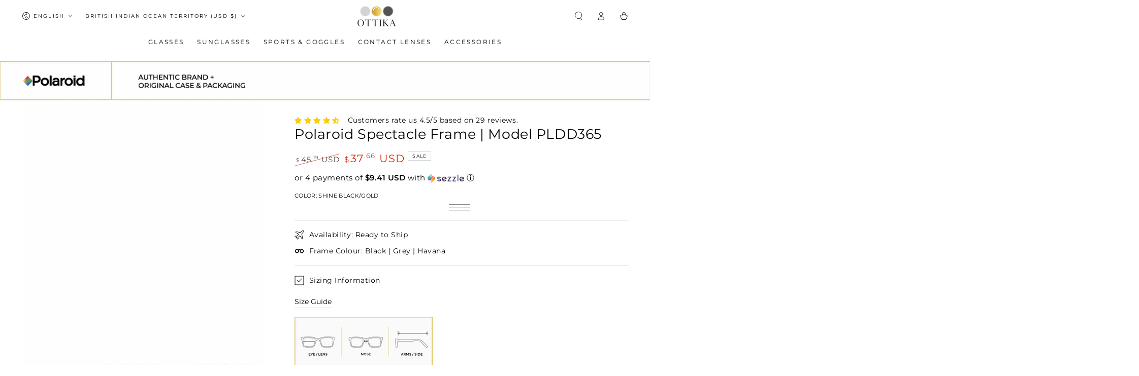

--- FILE ---
content_type: text/javascript
request_url: https://cdn.shopify.com/extensions/019c0684-de84-7386-b989-4066010e304a/customerhub-5.2.20/assets/accounts-everywhere.css.js
body_size: 37010
content:
!function(){window.__CHAE_STYLES='@charset "UTF-8";body,*,*::before,*::after {  font-family: var(--ae-font-family) !important;  box-sizing: border-box;}#accounts-everywhere {  height: 100%;  display: flex;  flex-direction: column;}#ae-holder {  display: flex;  flex-direction: column;  flex: 1;}.fak::before, .fak::after {  font-family: "Font Awesome Kit" !important;}:host {  all: initial;   font-family: var(--ae-font-family);  color: var(--ae-text-primary);}.ar {  width: 40px;  height: 100%;  display: flex;  align-items: center;  justify-content: center;  background: var(--ae-bg-muted);  cursor: pointer;  position: absolute;  top: 0;  z-index: 3;  user-select: none;  transition: opacity 0.3s ease;  opacity: 0.6;}.ar svg {  transition: opacity 0.3s ease;  z-index: 1;}.ar:hover {  background: var(--ae-bg-highlight);  opacity: 0.9;}.ar.left {  left: 0;}.ar.left::after {  position: absolute;  left: 0;  top: 0;  content: "";  width: 100%;  height: 100%;  background: linear-gradient(to left, var(--ae-bg-secondary), transparent);  display: block;}.ar.right {  right: 0;}.ar.right::after {  position: absolute;  left: 0;  top: 0;  content: "";  width: 100%;  height: 100%;  background: linear-gradient(to right, var(--ae-bg-secondary), transparent);  display: block;}.ar svg {  width: 20px;  height: 20px;}#st-crd {  padding-top: 0;}.order-meta-loading {  display: inline-flex;  align-items: center;  justify-content: center;}.order-meta {  display: flex;  justify-content: space-between;  background-color: var(--ae-bg-content);  flex-direction: column;  padding: 15px;}.order-meta .order-meta-heading {  font-size: 16px;  font-weight: 500;  margin-bottom: 10px;  margin-top: 0;}.order-meta .order-meta-lines {  display: flex;  flex-direction: column;  gap: 10px;}.order-meta .order-meta-lines .order-meta-line {  display: flex;  justify-content: space-between;  align-items: center;  gap: 10px;}.order-meta .order-meta-lines .order-meta-value {  position: relative;  display: flex;  align-items: center;  gap: 5px;  font-size: 13px;  max-width: 60%;}.order-meta .order-meta-lines .order-meta-value a {  color: var(--ae-text-primary);  text-decoration: underline;  font-weight: 500;  display: flex;  align-items: center;}.order-meta .order-meta-lines .order-meta-value a:hover {  color: var(--ae-text-highlight);}.order-meta .order-meta-lines .order-meta-value a .cmi-img {  max-width: 50px;  max-height: 50px;  border-radius: var(--ae-content-radius);}.order-meta .order-meta-lines .order-meta-value.is-list {  flex-direction: column;  align-items: flex-end;  gap: 8px;}.order-meta .order-meta-lines .order-meta-label {  font-weight: 500;  margin-right: 10px;  font-size: 13px;  max-width: 40%;}.b-gr {  margin-top: 10px;}.b-gr.fx {  display: flex;  justify-content: space-between;  align-items: center;  flex-direction: column;}.b-gr.fx-r {  display: flex;  flex-direction: row !important;  justify-content: space-between !important;  align-items: center !important;  gap: 10px;}.b-gr.gap {  gap: 10px;}.b-gr.sp-btns {  height: calc(100% - 20px);  flex-direction: column;  justify-content: space-between;}.b-gr.fw {  width: 100%;}.b-gr.no-mt {  margin-top: 0;}.b-gr.ng-mt {  margin-top: -10px;}.b-gr.mt-sm {  margin-top: 10px !important;}.b-gr.mt-lg {  margin-top: 20px !important;}.b-gr.inline {  display: flex;  justify-content: space-between;  gap: 10px;}.b-gr a.btn-a {  display: flex;  align-items: center;  justify-content: center;  text-decoration: none;}.b-gr button, .b-gr a.btn-a {  position: relative;  width: 100%;  border: none;  border-radius: var(--ae-content-radius);  font-size: 16px;  height: 45px;  cursor: pointer;  box-shadow: 0 2px 4px var(--ae-shadow-light);  color: var(--ae-text-primary);  position: relative;  padding: 0 8px;  border: rgba(0, 0, 0, 0.1) 1px solid;}.b-gr button:hover, .b-gr a.btn-a:hover {  opacity: 0.8;}.b-gr button.btn-primary, .b-gr a.btn-a.btn-primary {  background-color: var(--ae-btn-primary-bg);  color: var(--ae-btn-primary-text);}.b-gr button.btn-secondary, .b-gr a.btn-a.btn-secondary {  background-color: var(--ae-btn-secondary-bg);  color: var(--ae-btn-secondary-text);}.b-gr button.btn-caution, .b-gr a.btn-a.btn-caution {  background-color: var(--ae-caution-bg);  color: var(--ae-caution);}.b-gr button.btn-outline, .b-gr a.btn-a.btn-outline {  background-color: transparent;  border: 1px solid var(--ae-btn-muted);}.b-gr button.btn-outline-light, .b-gr a.btn-a.btn-outline-light {  background-color: transparent;  border: 1px solid var(--ae-bg-muted);}.b-gr button.btn-dashed, .b-gr a.btn-a.btn-dashed {  border-style: dashed;}.b-gr button.btn-lighter-border, .b-gr a.btn-a.btn-lighter-border {  border: 1px solid var(--ae-border-color);}.b-gr button.btn-md-sm-text, .b-gr a.btn-a.btn-md-sm-text {  font-size: 13px !important;}.b-gr button.btn-icon, .b-gr a.btn-a.btn-icon {  color: var(--ae-text-muted);  font-size: 20px;  width: 45px;  height: 45px;  display: flex;  justify-content: center;  align-items: center;  border: 1px solid var(--ae-border-color);  border-radius: var(--ae-content-radius);}.b-gr button.btn-rev, .b-gr a.btn-a.btn-rev {  background-color: transparent;  border: 1px solid var(--ae-btn-muted);  font-size: 11px;  height: 24px;  border-radius: var(--ae-content-radius);  width: auto;  padding: 0 10px;  max-width: 100%;}.b-gr button.btn-ext-link, .b-gr a.btn-a.btn-ext-link {  display: flex;  align-items: center;  justify-content: space-between;  padding-left: 15px;  box-shadow: none;}.b-gr button.btn-ext-link .l-in, .b-gr a.btn-a.btn-ext-link .l-in {  margin-right: 5px;}.b-gr button.btn-md, .b-gr a.btn-a.btn-md {  font-size: 14px;  height: 36px;}.b-gr button.btn-md-text, .b-gr a.btn-a.btn-md-text {  font-size: 14px;}.b-gr button.btn-sm, .b-gr a.btn-a.btn-sm {  font-size: 12px;  height: 30px;  border-radius: var(--ae-content-radius);}.b-gr button.track-w-shop, .b-gr a.btn-a.track-w-shop {  position: relative;  display: flex;  flex-direction: row;  justify-content: center;  align-items: center;}.b-gr button.track-w-shop img, .b-gr a.btn-a.track-w-shop img {  width: 20px;  height: 20px;  position: absolute;  left: 10px;}.b-gr button:disabled, .b-gr a.btn-a:disabled {  opacity: 0.5;  cursor: not-allowed;}.b-gr button.is-disabled, .b-gr a.btn-a.is-disabled {  opacity: 0.5;  pointer-events: none;}.b-gr button .spinner, .b-gr a.btn-a .spinner {  animation: spin 1s linear infinite;  position: absolute;  top: 50%;  left: 50%;  width: 20px;  height: 20px;  margin-top: -10px;  margin-left: -10px;}@keyframes spin {  100% {    transform: rotate(360deg);  }}.b-gr button .path, .b-gr a.btn-a .path {  stroke: var(--ae-btn-secondary-text);  stroke-linecap: round;}.shop-qr-container {  background-color: #f9f9f9;  padding: 20px;  border: 1px solid #e5e5e5;  border-radius: 8px;  box-shadow: 0 2px 4px rgba(0, 0, 0, 0.1);  display: flex;  flex-direction: column;  align-items: center;  margin-top: 15px;}.shop-qr-container .shop-qr-inner {  display: flex;  align-items: center;  justify-content: space-between;  width: 100%;}.shop-qr-container .shop-qr-inner .shop-qr-left {  margin-right: 20px;  display: flex;  justify-content: center;  align-items: center;}.shop-qr-container .shop-qr-inner .shop-qr-left .shop-qr-code {  width: 120px;  height: 120px;  border-radius: 4px;  border: none;  object-fit: contain;  background-color: white;}.shop-qr-container .shop-qr-inner .shop-qr-right {  flex: 1;  display: flex;  flex-direction: column;  justify-content: center;  align-items: flex-start;}.shop-qr-container .shop-qr-inner .shop-qr-right .shop-logo-container {  height: 30px;  margin-bottom: 7px;}.shop-qr-container .shop-qr-inner .shop-qr-right .shop-logo-container .shop-logo {  width: 100%;  height: 100%;  object-fit: contain;}.shop-qr-container .shop-qr-inner .shop-qr-right p {  font-size: 14px;  line-height: 1.5;  margin: 0 0 5px 0;}.no-pt {  padding-top: 0 !important;}.loyalty-card {  display: flex;  align-items: center;  justify-content: space-between;  background: var(--ae-btn-primary-bg);  border: 1px solid var(--ae-border-color);  border-radius: var(--ae-content-radius);  padding: 10px 15px;  cursor: pointer;  font-size: 14px;  color: var(--ae-btn-primary-text);  height: 60px;}.loyalty-card .loyalty-points {  position: relative;  font-weight: 600;  font-size: 20px;  margin-top: -12px;}.loyalty-card .loyalty-points label {  font-size: 11px;  font-weight: 500;  opacity: 0.7;  position: absolute;  left: 0;  bottom: -12px;}.loyalty-card .loyalty-points .loading-text {  font-size: 14px;  opacity: 0.8;}.loyalty-card .loyalty-text {  font-weight: 500;  transition: transform 0.3s;}.loyalty-card .loyalty-text i {  margin-left: 4px;}.loyalty-card:hover .loyalty-text {  transform: translateX(4px);}.store-credit {  display: flex;  align-items: center;  justify-content: space-between;  position: relative;  background: var(--ae-bg-content);  border: 1px solid var(--ae-border-color);  border-radius: var(--ae-content-radius);  padding: 10px 15px;  font-size: 14px;  color: var(--ae-text-primary);  height: 60px;  cursor: default;}.store-credit .credit-text {  font-weight: 500;  transition: transform 0.3s;  max-width: 60%;  text-align: right;}.store-credit .credit-text i {  margin-left: 4px;}.store-credit .credit-value {  position: relative;  font-weight: 600;  font-size: 20px;}.store-credit .credit-value label {  font-size: 11px;  font-weight: 500;  opacity: 0.7;  position: absolute;  left: 0;  bottom: -12px;}.store-credit .credit-value .loading-text {  font-size: 14px;  opacity: 0.8;}.widget {  position: fixed;  top: 0;  left: -440px;  width: 420px;  max-width: 100%;  height: 100%;  background: var(--ae-bg-content);  box-shadow: 2px 0 15px var(--ae-shadow-default);  transition: left 0.3s;  z-index: 2147483647;   display: flex;  flex-direction: column;  flex: 1;}.widget.loadInPage .menu {  width: 100% !important;}.widget.loadInPage .content, .widget.loadInPage .close {  display: none !important;}.widget.open {  left: 0;}.content {  position: relative;  width: 100%;  flex: 1;  display: flex;  flex-direction: column;  background-color: var(--ae-bg-body);  overflow-y: auto;  overflow-x: hidden;  min-height: calc(100% - 50px);}.content .c-inr {  position: relative;  width: 100%;  flex: 1;  height: 100%;  display: flex;  flex-direction: column;}.content .c-inr .c-bx {  background-color: var(--ae-bg-content);  padding: 15px;  box-shadow: 0 2px 10px var(--ae-shadow-light);  width: 100%;}.content .c-inr .c-bx.nsh {  box-shadow: none;}.content .c-inr .c-bx.no-bg {  background-color: transparent;  box-shadow: none;}.content .c-inr .c-bx.nmt {  margin-top: -10px;}.content .c-inr .c-bx.ntp {  padding-top: 0;  padding-bottom: 0;}.content .c-inr .c-bx.nsp {  padding-left: 0;  padding-right: 0;}.content .c-inr .c-bx.order {  border-radius: var(--ae-content-radius);  border: solid 1px var(--ae-border-color);  margin: 0 15px 10px 15px;  width: calc(100% - 30px);  padding: 4px;  box-shadow: 0 2px 10px var(--ae-shadow-light);}.content .c-inr .c-bx.order .o-hd {  display: flex;  justify-content: space-between;  align-items: center;  padding: 10px;  border-top-left-radius: var(--ae-content-radius);  border-top-right-radius: var(--ae-content-radius);  cursor: default;  gap: 10px;}.content .c-inr .c-bx.order .o-hd .o-ot {  display: flex;  flex-direction: column;  align-items: flex-end;  gap: 10px;  max-width: 50%;}.content .c-inr .c-bx.order .o-hd .o-ot .b-gr {  margin-top: 0;}.content .c-inr .c-bx.order .o-hd .o-ot .b-gr .view-order {  padding: 0 13px;  border-radius: var(--ae-content-radius);  display: flex;  font-size: 14px;  margin: 0;  font-weight: 500;  cursor: pointer;  height: 40px;  justify-content: center;  align-items: center;  transition: transform 0.3s ease;}.content .c-inr .c-bx.order .o-hd .o-ot .b-gr .view-order .i-hd-ic {  margin-left: 0;}.content .c-inr .c-bx.order .o-hd .o-ot .b-gr .view-order:hover {  transform: translateX(2px);}.content .c-inr .c-bx.order .o-hd .order-products {  flex-direction: row;}.content .c-inr .c-bx.order .o-hd .o-st {  display: flex;  flex-direction: column;  align-items: flex-start;  gap: 5px;  max-width: calc(100% - 45px);}.content .c-inr .c-bx.order .o-hd .o-st .order-no {  font-size: 12px;  color: var(--ae-text-muted);  text-align: left;  cursor: default;}.content .c-inr .c-bx.order .o-hd .o-st .order-placed {  color: var(--ae-text-muted);  font-size: 12px;}.content .c-inr .c-bx.order .o-hd .o-st .order-date {  font-size: 12px;  display: flex;  justify-content: center;  align-items: center;}.content .c-inr .c-bx.order .o-hd .o-st .order-date i {  display: flex;  font-style: normal;  padding: 3px 6px;  background-color: var(--ae-bg-muted);  border-radius: 3px;}.content .c-inr .c-bx.order .o-hd .o-st .order-date span {  margin-left: 5px;}.content .c-inr .c-bx.order .o-hd .o-st .order-summary {  font-size: 14px;}.content .c-inr .c-bx.order .o-hd .o-si {  flex-direction: row;}.content .c-inr .c-bx.order .order-body {  padding: 10px;  background: var(--ae-bg-content);  border-bottom-left-radius: var(--ae-content-radius);  border-bottom-right-radius: var(--ae-content-radius);  display: flex;  flex-wrap: wrap;  gap: 10px;}.content .c-inr .c-bx.order .order-body.is-c {  gap: 0;}.content .c-inr .c-bx.order .order-body .order-items {  width: 100%;  display: flex;  flex-wrap: wrap;  gap: 5px;  justify-content: flex-start;  position: relative;}.content .c-inr .c-bx.order .order-body .order-items .order-items-more {  position: absolute;  right: -10px;  top: calc(50% - 17px);  height: 35px;  width: 35px;  background: var(--ae-bg-muted);  display: flex;  justify-content: center;  align-items: center;  border-top-left-radius: var(--ae-content-radius);  border-bottom-left-radius: var(--ae-content-radius);  cursor: pointer;  font-size: 14px;}.content .c-inr .c-bx.order .order-body .order-items .o-i {  flex: 0 0 calc(26% - 10px);  max-height: 100%;  height: 86px;  box-sizing: border-box;  display: flex;  align-items: center;  justify-content: center;  position: relative;  transition: transform 0.3s ease;}.content .c-inr .c-bx.order .order-body .order-items .o-i .item-qty {  position: absolute;  top: 2px;  right: 3px;  background-color: var(--ae-bg-body);  border: solid 1px var(--ae-border-color);  color: var(--ae-btn-muted);  border-radius: var(--ae-content-radius);  font-size: 12px;  font-weight: bold;  width: 20px;  height: 20px;  display: flex;  align-items: center;  z-index: 2;  justify-content: center;  cursor: default;}.content .c-inr .c-bx.order .order-body .order-items .o-i a.i-in {  display: flex;  flex-direction: column;  align-items: center;  justify-content: center;  gap: 10px;  width: 100%;  height: 100%;  background-size: contain;  background-position: center;  background-repeat: no-repeat;  border: solid 1px var(--ae-border-color);  border-radius: var(--ae-content-radius);  background-color: var(--ae-bg-content);  position: relative;  overflow: hidden;  text-decoration: none;  cursor: pointer;}.content .c-inr .c-bx.order .order-body .order-items .o-i a.i-in .i-bg {  position: absolute;  opacity: 0;  width: 100%;  height: 100%;  background-color: var(--ae-bg-content);  transition: opacity 0.3s ease;}.content .c-inr .c-bx.order .order-body .order-items .o-i a.i-in .i-tl {  font-size: 12px;  font-weight: 500;  color: var(--ae-text-primary);  max-width: 90%;  white-space: normal;  text-overflow: ellipsis;  overflow: hidden;  display: -webkit-box;  -webkit-line-clamp: 2;  -webkit-box-orient: vertical;  text-align: center;  text-decoration: none;  opacity: 0;  transform: translateY(10px);  transition: opacity 0.3s ease, transform 0.3s ease;  z-index: 2;}.content .c-inr .c-bx.order .order-body .order-items .o-i:hover a.i-in {  border: none;  padding: 1px;}.content .c-inr .c-bx.order .order-body .order-items .o-i:hover a.i-in .i-bg {  opacity: 0.7;}.content .c-inr .c-bx.order .order-body .order-items .o-i:hover a.i-in .i-tl {  opacity: 1;  transform: translateY(0);}.content .c-inr .c-bx.order .order-body .order-items .o-i .more-items {  display: flex;  align-items: center;  justify-content: center;  width: 100%;  height: 100%;  cursor: pointer;  pointer-events: none;  border: 1px dashed var(--ae-border-color);  border-radius: var(--ae-content-radius);  position: absolute;  top: 0;  left: 0;  background: rgba(255, 255, 255, 0.8);}.content .c-inr .c-bx.order .order-body .order-actions {  width: 100%;  display: flex;  flex-direction: column;  justify-content: flex-start;  padding: 0 5px;}.content .c-inr .c-bx.order .order-body .order-actions .b-gr {  display: flex;  flex-direction: row;  justify-content: space-between;  flex-wrap: wrap;  gap: 10px;}.content .c-inr .c-bx.order .order-body .order-actions .b-gr button {  width: calc(50% - 5px);}.content .c-inr .c-bx.order .order-body .order-secondary {  width: 100%;  display: flex;  justify-content: space-between;}.content .c-inr .c-bx.order .order-body .order-secondary .b-gr {  width: 100%;  gap: 10px;  flex: 1 0 calc(50% - 10px);  box-sizing: border-box;  display: flex;  align-items: center;  justify-content: center;}.content .c-inr .c-bx.order .order-tracking {  display: flex;  align-items: center;  flex-direction: column;  background: var(--ae-bg-content);  margin: 0;  padding: 0 10px;  width: 100%;  overflow: hidden;  height: 0;  opacity: 0;  gap: 10px;  transition: height 0.3s ease, opacity 0.3s ease;  border-bottom-left-radius: var(--ae-content-radius);  border-bottom-right-radius: var(--ae-content-radius);  border-top: solid 1px var(--ae-border-color);}.content .c-inr .c-bx.order .order-tracking .extra-tracking {  display: flex;  align-items: center;  justify-content: center;  width: 100%;  padding: 5px 0;  background-color: var(--ae-bg-secondary);  color: var(--ae-text-primary);  cursor: pointer;  border-radius: var(--ae-content-radius);  transition: background-color 0.3s, color 0.3s;  font-size: 14px;}.content .c-inr .c-bx.order .order-tracking .extra-tracking i {  margin-left: 5px;}.content .c-inr .c-bx.order .order-tracking .extra-tracking:hover {  background-color: var(--ae-bg-highlight);}.content .c-inr .c-bx.order .order-tracking .tracking-details {  display: flex;  flex-direction: row;  align-items: flex-start;  width: 100%;  margin-top: 10px;}.content .c-inr .c-bx.order .order-tracking .tracking-details .tracking-info {  display: flex;  flex-direction: column;  align-items: flex-start;  width: 100%;}.content .c-inr .c-bx.order .order-tracking .tracking-details .tracking-info .tracking-id {  font-size: 12px;  margin-right: 5px;  cursor: default;}.content .c-inr .c-bx.order .order-tracking .tracking-details .tracking-info .tracking-value {  font-size: 12px;  font-weight: bold;  margin-right: 10px;  cursor: default;}.content .c-inr .c-bx.order .order-tracking .tracking-details .track-button {  display: inline-flex;  padding: 5px 10px;  background-color: transparent;  color: var(--ae-btn-secondary-bg);  border: 1px solid var(--ae-btn-muted);  border-radius: var(--ae-content-radius);  font-size: 12px;  text-wrap: nowrap;  cursor: pointer;  margin-left: auto;  gap: 5px;}.content .c-inr .c-bx.order.is-cancelled .order-date {  text-decoration: line-through !important;}.content .c-inr .c-bx.order-details {  padding: 15px 0 0 0;  cursor: default;  display: flex;  flex-direction: column;}.content .c-inr .c-bx.order-details .order-details-title {  order: 1;}.content .c-inr .c-bx.order-details .order-items {  order: 2;}.content .c-inr .c-bx.order-details .od-body {  display: flex;  flex-direction: column;  order: 3;}.content .c-inr .c-bx.order-details .order-details-summary.is-last {  order: 4;}.content .c-inr .c-bx.order-details .order-details-summary.mb-10 {  order: 5;  margin-top: auto;}.content .c-inr .c-bx.order-details .order-details-summary {  order: 1;}.content .c-inr .c-bx.order-details .order-summary {  order: 2;}.content .c-inr .c-bx.order-details .order-tracking {  order: 3;}.content .c-inr .c-bx.order-details .order-address {  order: 4;}.content .c-inr .c-bx.order-details .order-meta {  order: 5;}.content .c-inr .c-bx.order-details .order-notes {  order: 6;}.content .c-inr .c-bx.order-details .order-downloadable {  order: 7;}.content .c-inr .c-bx.order-details .order-details-title {  display: flex;  align-items: center;  justify-content: flex-start;  flex-direction: row;  flex-wrap: nowrap;  width: 100%;  padding: 0 15px 15px 15px;}.content .c-inr .c-bx.order-details .order-details-title span {  margin-right: 5px;  font-size: 18px;}.content .c-inr .c-bx.order-details .order-details-title .back-button {  background: none;  color: var(--ae-text-primary);  cursor: pointer;  font-size: 14px;  display: flex;  align-items: center;  font-weight: 500;  width: auto;  border-radius: var(--ae-content-radius);  border: none;  height: 36px;  padding: 0;  transition: transform 0.3s ease;}.content .c-inr .c-bx.order-details .order-details-title .back-button:hover {  transform: translateX(-2px);}.content .c-inr .c-bx.order-details .order-details-title .back-button i {  margin-right: 5px;  font-size: 12px;  rotate: 180deg;}.content .c-inr .c-bx.order-details .order-details-title .back-button .i-hd-ic {  margin-left: 0;}.content .c-inr .c-bx.order-details .order-details-title .back-button .i-hd-ic i {  font-size: 14px;}.content .c-inr .c-bx.order-details .order-details-title .back-button .i-hd-ic ::after {  right: 10px;}.content .c-inr .c-bx.order-details .order-details-summary {  display: flex;  width: 100%;  justify-content: space-between;  align-items: center;  flex-direction: column;  flex-wrap: wrap;  padding: 15px;}.content .c-inr .c-bx.order-details .order-details-summary.is-last {  margin-top: auto;}.content .c-inr .c-bx.order-details .order-details-summary .order-details-info {  display: flex;  flex-wrap: wrap;  justify-content: space-between;  width: 100%;}.content .c-inr .c-bx.order-details .order-details-summary .order-details-info .order-info {  flex: 1 1 calc(50% - 10px);  margin-right: 10px;  display: flex;  flex-direction: column;  gap: 3px;  margin-bottom: 8px;}.content .c-inr .c-bx.order-details .order-details-summary .order-details-info .order-info .label {  font-size: 11px;  color: var(--ae-text-muted);  text-transform: uppercase;}.content .c-inr .c-bx.order-details .order-details-summary .order-details-info .order-info .value {  font-size: 13px;  text-transform: capitalize;}.content .c-inr .c-bx.order-details .order-details-summary .order-details-info .order-info.oi-right {  text-align: right;}.content .c-inr .c-bx.order-details .order-details-summary .order-details-info .order-info.oi-right .o-si {  justify-content: flex-end;}.content .c-inr .c-bx.order-details .order-details-summary .order-details-info.is-cancelled {  opacity: 0.6;}.content .c-inr .c-bx.order-details .order-details-summary .cancelled-notice {  font-size: 12px;  font-weight: 500;  color: var(--ae-caution);  display: flex;  align-items: center;  justify-content: center;  width: 100%;  height: 25px;  background-color: var(--ae-caution-bg);  margin-bottom: 10px;  border-radius: var(--ae-content-radius);  margin-top: 10px;}.content .c-inr .c-bx.order-details .order-details-summary .order-details-actions {  display: flex;  flex-wrap: wrap;  justify-content: space-between;  width: 100%;  gap: 10px;  margin-top: 0;}.content .c-inr .c-bx.order-details .order-details-summary .order-details-actions button, .content .c-inr .c-bx.order-details .order-details-summary .order-details-actions .standard, .content .c-inr .c-bx.order-details .order-details-summary .order-details-actions .button {  flex: 1 1 100%;}.content .c-inr .c-bx.order-details .order-details-summary .order-details-actions button img, .content .c-inr .c-bx.order-details .order-details-summary .order-details-actions .standard img, .content .c-inr .c-bx.order-details .order-details-summary .order-details-actions .button img {  display: none;}.content .c-inr .c-bx.order-details .order-details-summary .order-details-actions .button a {  display: flex;  align-items: center;  justify-content: center;  background-color: transparent;  border: 1px solid var(--ae-btn-muted);  border-radius: var(--ae-content-radius);  font-size: 16px;  height: 45px;  cursor: pointer;  box-shadow: 0 2px 4px var(--ae-shadow-light);  color: var(--ae-text-primary);  position: relative;  padding: 0 8px;  width: 100%;  text-decoration: none;}.content .c-inr .c-bx.order-details .order-items .o-i {  display: flex;  align-items: flex-start;  flex-wrap: wrap;  padding: 10px 15px;}.content .c-inr .c-bx.order-details .order-items .o-i:last-child {  border-bottom: none;}.content .c-inr .c-bx.order-details .order-items .o-i .item-img {  position: relative;  width: 100px;  height: 100px;  margin-right: 10px;  background: var(--ae-bg-content);  border-radius: var(--ae-content-radius);}.content .c-inr .c-bx.order-details .order-items .o-i .item-img .o-i-image {  width: 100%;  height: 100%;  object-fit: contain;  border-radius: var(--ae-content-radius);  border: solid 1px var(--ae-border-color);}.content .c-inr .c-bx.order-details .order-items .o-i .item-img .item-qty {  position: absolute;  top: -5px;  right: -5px;  background-color: var(--ae-bg-body);  border: solid 1px var(--ae-border-color);  color: var(--ae-btn-muted);  border-radius: 50%;  font-size: 14px;  font-weight: bold;  width: 25px;  height: 25px;  display: flex;  align-items: center;  justify-content: center;}.content .c-inr .c-bx.order-details .order-items .o-i .item-img.no-img {  border-radius: var(--ae-content-radius);  border: solid 1px var(--ae-border-color);}.content .c-inr .c-bx.order-details .order-items .o-i .item-img.no-img::after {  content: "🚫";  display: flex;  align-items: center;  justify-content: center;  width: 100%;  height: 100%;  font-size: 30px;  opacity: 0.35;  color: var(--ae-text-muted);}.content .c-inr .c-bx.order-details .order-items .o-i .item-details {  margin-left: 10px;  flex: 1;  margin-bottom: auto;}.content .c-inr .c-bx.order-details .order-items .o-i .item-details .i-tl {  font-weight: 500;  font-size: 15px;}.content .c-inr .c-bx.order-details .order-items .o-i .item-details .item-variant {  margin-top: 5px;  font-size: 13px;}.content .c-inr .c-bx.order-details .order-items .o-i .item-details .item-review {  display: flex;  align-items: center;  justify-content: space-between;  margin-top: 10px;}.content .c-inr .c-bx.order-details .order-items .o-i .item-details .item-discounts {  list-style-type: none;  padding: 0;  margin: 5px 0 0;}.content .c-inr .c-bx.order-details .order-items .o-i .item-details .item-discounts li {  font-size: 12px;  color: var(--ae-text-muted);}.content .c-inr .c-bx.order-details .order-items .o-i .item-details .item-fulfillment {  margin-top: 10px;}.content .c-inr .c-bx.order-details .order-items .o-i .item-details .item-fulfillment a {  font-size: 12px;  color: var(--ae-btn-primary-bg);  text-decoration: underline;}.content .c-inr .c-bx.order-details .order-items .o-i .item-price {  font-weight: 400;  font-size: 15px;  margin-left: auto;}.content .c-inr .c-bx.order-details .order-items .o-i .item-price s {  color: var(--ae-text-muted);  font-size: 14px;}.content .c-inr .c-bx.order-details .order-items .item-properties {  margin-top: 10px;  font-size: 13px;  color: var(--ae-text-muted);}.content .c-inr .c-bx.order-details .order-items .item-properties .property {  display: flex;  gap: 5px;  margin-bottom: 3px;}.content .c-inr .c-bx.order-details .order-items .item-properties .property .property-name {  font-weight: 600;}.content .c-inr .c-bx.order-details .order-summary {  border-bottom: solid 2px var(--ae-text-primary);  padding: 15px;  background-color: var(--ae-bg-content);  display: flex;  gap: 10px;  flex-direction: column;}.content .c-inr .c-bx.order-details .order-summary .summary-item {  display: flex;  justify-content: space-between;  margin-bottom: 5px;  font-size: 14px;}.content .c-inr .c-bx.order-details .order-summary .summary-item.total {  font-weight: bold;  font-size: 16px;}.content .c-inr .c-bx.order-details .order-tracking {  background: var(--ae-bg-content);  padding: 10px;  width: 100%;  display: flex;  flex-direction: column;  gap: 20px;  border-bottom: 1px solid var(--ae-border-color);}.content .c-inr .c-bx.order-details .order-tracking .tracking-details {  display: flex;  flex-wrap: wrap;  justify-content: space-between;  width: 100%;}.content .c-inr .c-bx.order-details .order-tracking .tracking-details .left-col {  display: flex;  flex-direction: column;  gap: 3px;  padding-left: 5px;}.content .c-inr .c-bx.order-details .order-tracking .tracking-details .left-col .tracking-company {  font-size: 14px;  font-weight: 600;}.content .c-inr .c-bx.order-details .order-tracking .tracking-details .left-col .tracking-id {  font-size: 12px;}.content .c-inr .c-bx.order-details .order-tracking .tracking-details .right-col {  display: flex;  flex-direction: column;  align-items: flex-end;  gap: 3px;  font-size: 12px;  padding-right: 5px;}.content .c-inr .c-bx.order-details .order-tracking .tracking-details .right-col .fulfilled-label {  font-weight: 600;}.content .c-inr .c-bx.order-details .order-tracking .tracking-details .right-col .fulfilled-date {  color: var(--ae-text-muted);}.content .c-inr .c-bx.order-details .order-tracking .tracking-details .b-gr {  width: 100%;  margin-top: 8px;}.content .c-inr .c-bx.order-details .order-address {  display: flex;  justify-content: space-between;  background-color: var(--ae-bg-content);  flex-direction: column;  padding: 15px;}.content .c-inr .c-bx.order-details .order-address h3 {  font-size: 16px;  font-weight: 500;  margin-bottom: 10px;  margin-top: 0;}.content .c-inr .c-bx.order-details .order-address p {  font-size: 14px;  margin-bottom: 5px;  margin-top: 0;}.content .c-inr .c-bx.order-details .order-address .billing-address {  margin-top: 10px;}.content .c-inr .c-bx.order-details .order-notes {  padding: 15px;}.content .c-inr .c-bx.order-details .order-notes h3 {  font-size: 16px;  font-weight: 500;  margin-bottom: 10px;  margin-top: 0;}.content .c-inr .c-bx.order-details .order-notes p {  font-size: 14px;  margin-bottom: 5px;  margin-top: 0;}.content .c-inr .c-bx .c-hd {  cursor: default;  font-size: 22px;}.content .c-inr .c-bx .c-hd.ml4 {  margin-left: 4px;}.content .c-inr .c-bx .c-hd.heading-md {  font-size: 18px;}.content .c-inr .c-bx .c-hd.heading-sm {  font-size: 16px;}.content .c-inr .c-bx .c-hd.heading-bold {  font-weight: 600;}.content .c-inr .c-bx .c-hd.heading-extra-bold {  font-weight: 700;}.content .c-inr .c-bx .c-hd.has-back {  display: flex;  justify-content: space-between;  align-items: center;  width: 100%;}.content .c-inr .c-bx .c-hd.has-back button {  background: none;  border: none;  color: var(--ae-text-primary);  cursor: pointer;  font-size: 18px;  display: flex;  align-items: center;  font-weight: 500;  transition: transform 0.3s ease;  padding: 0;}.content .c-inr .c-bx .c-hd.has-back button:hover {  transform: translateX(-2px);}.content .c-inr .c-bx .c-hd.has-back button i {  font-size: 14px;  margin-left: 0;  margin-right: 10px;}.content .c-inr .c-bx .c-hd.has-back button svg {  margin-right: 5px;  font-size: 12px;}.content .c-inr .c-bx .c-hd.has-back .i-hd-ic {  margin: 0;}.content .c-inr .c-bx .c-hd.has-back .i-hd-ic::after {  right: unset;  left: 8px;}.content .c-inr .c-bx .c-hd .back-button {  background: none;  color: var(--ae-text-primary);  cursor: pointer;  font-size: 14px;  display: flex;  align-items: center;  font-weight: 500;  width: auto;  border-radius: var(--ae-content-radius);  border: 1px solid;  height: 36px;  padding: 0 10px;}.content .c-inr .c-bx .c-hd .back-button i {  margin-right: 5px;  font-size: 12px;  rotate: 180deg;}.content .c-inr .c-bx .content-body {  cursor: default;  font-size: 14px;  font-weight: 400;  margin-bottom: 20px;  line-height: 1.3em;}.content .c-inr .c-bx .content-body.body-md {  font-size: 18px;}.content .c-inr .c-bx .content-body.body-sm {  font-size: 12px;}.content .c-inr .c-bx .content-body.body-bold {  font-weight: 600;}.content .c-inr .c-bx .forgot-password {  position: relative;  margin-bottom: 15px;}.content .c-inr .c-bx .forgot-password a {  color: var(--ae-btn-secondary-bg);  text-decoration: none;  font-size: 14px;  display: inline-block;}.content .c-inr .c-bx .input-group {  position: relative;  margin-bottom: 15px;}.content .c-inr .c-bx .input-group input {  height: 50px;  width: 100%;  padding: 15px 15px 0 15px;  border: 1px solid var(--ae-border-color);  border-radius: var(--ae-content-radius);  font-size: 16px;  position: relative;  z-index: 1;  transition: border-color 0.3s ease;}.content .c-inr .c-bx .input-group input::placeholder {  color: transparent;}.content .c-inr .c-bx .input-group input:focus + label, .content .c-inr .c-bx .input-group input:not(:placeholder-shown) + label {  top: 10px;  left: 10px;  font-size: 12px;  color: var(--ae-text-muted);}.content .c-inr .c-bx .input-group label {  position: absolute;  top: 50%;  left: 10px;  transform: translateY(-50%);  transition: all 0.2s;  font-size: 14px;  pointer-events: none;  z-index: 0;  background-color: var(--ae-bg-content);  color: var(--ae-text-muted);  padding: 0 5px;  z-index: 1;  transition: color 0.3s ease;}.content .c-inr .c-bx .input-group.input-error input {  border-color: var(--ae-warning-fill);  animation: error-animation 1s forwards;}.content .c-inr .c-bx .input-group.input-error label {  color: var(--ae-warning-fill);  animation: error-animation-text 1s forwards;}@keyframes error-animation {  0% {    border-color: var(--ae-warning-fill);  }  100% {    border-color: var(--ae-border-color);  }}@keyframes error-animation-text {  0% {    color: var(--ae-warning-fill);  }  100% {    color: var(--ae-text-muted);  }}.content .c-inr .c-bx .input-group .checkbox-container {  display: block;  position: relative;  padding-left: 25px;  cursor: pointer;  font-size: 14px;  user-select: none;}.content .c-inr .c-bx .input-group .checkbox-container input {  position: absolute;  opacity: 0;  cursor: pointer;}.content .c-inr .c-bx .input-group .checkbox-container input:checked ~ .checkmark {  background-color: var(--ae-btn-secondary-bg);}.content .c-inr .c-bx .input-group .checkbox-container input:checked ~ .checkmark:after {  display: block;}.content .c-inr .c-bx .input-group .checkbox-container .checkmark {  position: absolute;  top: 0;  left: 0;  height: 20px;  width: 20px;  background-color: #eee;  border: 1px solid var(--ae-border-color);  border-radius: var(--ae-content-radius);}.content .c-inr .c-bx .input-group .checkbox-container .checkmark:after {  content: "";  position: absolute;  display: none;  left: 7px;  top: 3px;  width: 5px;  height: 10px;  border: solid white;  border-width: 0 2px 2px 0;  transform: rotate(45deg);}.content .c-inr .c-bx .register-link {  margin-top: 15px;}.content .c-inr .c-bx .register-link a {  text-decoration: none;  color: var(--ae-btn-secondary-bg);  border: 1px solid var(--ae-btn-secondary-bg);  padding: 10px 20px;  display: inline-block;}.content .c-inr .c-bx .register-link a:hover {  background-color: var(--ae-btn-secondary-bg);  color: var(--ae-btn-secondary-text);}.content::-webkit-scrollbar {  width: 8px;}.content::-webkit-scrollbar-thumb {  background-color: var(--ae-border-color);  border-radius: 10px;}.content::-webkit-scrollbar-track {  background: var(--ae-bg-secondary);}.lg-btn {  display: flex;  flex-direction: column;  padding: 20px;  width: 100%;  margin-top: 0;  margin-bottom: 50px;  background-color: var(--ae-bg-secondary);}.lg-btn button {  width: 100%;  border-style: dashed;  border-radius: 5px;  font-size: 14px;  opacity: 0.7;}.lg-btn button.link-to-nca {  margin-bottom: 10px;  border: 1px dashed var(--ae-btn-muted);}@keyframes popUp {  from {    transform: translateY(150%);    opacity: 0;  }  to {    transform: translateY(0);    opacity: 1;  }}.o-si {  display: flex;  align-items: flex-end;  flex-direction: column;  gap: 5px;}.o-si .status {  font-size: 12px;  display: flex;  align-items: center;  padding: 2px 6px;  border-radius: 5px;}.o-si .status::before {  content: "";  width: 6px;  height: 6px;  display: inline-block;  margin-right: 5px;  border-radius: 50%;}.o-si .status.paid, .o-si .status.partially_paid, .o-si .status.complete, .o-si .status.partial {  background-color: var(--ae-success-bg);  color: var(--ae-success);}.o-si .status.paid::before, .o-si .status.partially_paid::before, .o-si .status.complete::before, .o-si .status.partial::before {  background-color: var(--ae-success-fill);}.o-si .status.fulfilled {  background-color: var(--ae-success-bg);  color: var(--ae-success);}.o-si .status.fulfilled::before {  background-color: var(--ae-success-fill);}.o-si .status.unpaid, .o-si .status.authorized {  background-color: var(--ae-warning-bg);  color: var(--ae-warning);}.o-si .status.unpaid::before, .o-si .status.authorized::before {  background-color: var(--ae-warning-fill);}.o-si .status.unfulfilled, .o-si .status.expired {  background-color: var(--ae-caution-bg);  color: var(--ae-caution);}.o-si .status.unfulfilled::before, .o-si .status.expired::before {  background-color: var(--ae-caution-fill);}.o-si .status.cancelled {  background-color: var(--ae-caution-bg);  color: var(--ae-caution);}.o-si .status.cancelled::before {  background-color: var(--ae-caution-fill);}.o-si .status.refunded, .o-si .status.partially_refunded, .o-si .status.pending, .o-si .status.voided, .o-si .status.restocked, .o-si .status.draft-order, .o-si .status.pending-payment {  background-color: var(--ae-bg-muted);  color: var(--ae-text-muted);}.o-si .status.refunded::before, .o-si .status.partially_refunded::before, .o-si .status.pending::before, .o-si .status.voided::before, .o-si .status.restocked::before, .o-si .status.draft-order::before, .o-si .status.pending-payment::before {  background-color: var(--ae-text-muted);}.o-si.o-di {  flex-direction: row;  gap: 0;}.o-si.o-di .status {  margin-left: 0px;}.multi-line-text {  white-space: pre-wrap;  word-wrap: break-word;  overflow-wrap: break-word;  max-width: 100%;  text-align: right;}.multi-input-group {  position: relative;  margin-top: 15px;  margin-bottom: 15px;  display: flex;  flex-direction: column;  gap: 10px;}.multi-input-group .multi-input-item {  display: flex;  align-items: center;  gap: 10px;}.multi-input-group .multi-input-item input {  flex: 1;  height: 42px;  padding: 0 15px;  border: 1px solid var(--ae-border-color);  border-radius: var(--ae-content-radius);  font-size: 16px;  background-color: var(--ae-bg-content);  color: var(--ae-text-primary);  transition: border-color 0.3s ease;}.multi-input-group .multi-input-item input[readonly] {  opacity: 0.4;  cursor: default;  user-select: none;}.multi-input-group .multi-input-item input::placeholder {  color: var(--ae-text-muted);}.multi-input-group .multi-input-item input:focus {  border-color: var(--ae-primary-color);}.multi-input-group .multi-input-item button {  width: 40px;  height: 40px;  background-color: var(--ae-btn-secondary-bg);  color: var(--ae-btn-secondary-text);  border: none;  border-radius: var(--ae-content-radius);  cursor: pointer;}.multi-input-group .multi-input-item button:hover {  opacity: 0.8;}.multi-input-group > button {  width: auto;  height: 40px;  background-color: transparent;  color: var(--ae-btn-secondary-bg);  border: 1px solid var(--ae-btn-muted);  border-radius: var(--ae-content-radius);  cursor: pointer;}.multi-input-group > button:hover {  background-color: var(--ae-btn-secondary-bg);  color: var(--ae-btn-secondary-text);}.multi-input-group .group-label {  font-weight: 500;}.multi-select-group {  margin-top: 10px;}.multi-select-group .group-label {  font-weight: 500;  margin-bottom: 5px;}.floating-btn {  position: fixed;  bottom: 20px;  width: auto;   height: 60px;  border-radius: 30px;  background-color: var(--ae-button-bg, var(--ae-btn-secondary-bg));  color: var(--ae-button-icon, var(--ae-btn-secondary-text));  box-shadow: 0 0 15px var(--ae-shadow-light);  border: none;  display: flex;  align-items: center;  justify-content: center;   cursor: pointer;  transition: opacity 0.3s;  z-index: 20;  padding: 0 15px; }.floating-btn .fa-account {  font-size: 30px;  width: 30px;  height: 30px;  color: var(--ae-button-icon, var(--ae-btn-secondary-text));}.floating-btn .floating-btn-icon {  flex-shrink: 0;  display: inline-block;  width: 30px;  height: 30px;  color: var(--ae-button-icon, var(--ae-btn-secondary-text));}.floating-btn .floating-btn-icon svg {  width: 100%;  height: 100%;  fill: currentColor; }.floating-btn .btn-text {  margin: 0 10px 0 15px;  font-size: 16px;  font-weight: 500;  color: var(--ae-button-icon, var(--ae-btn-secondary-text));  white-space: nowrap;}.floating-btn.pop-up {  animation: popUp 0.5s ease-out forwards;}.floating-btn.hidden {  opacity: 0;  visibility: hidden;}.floating-btn.right {  right: 20px;}.floating-btn.left {  left: 20px;}.floating-btn.center {  left: 50%;  transform: translateX(-50%);}@keyframes verifyingFade {  0%, 100% {    opacity: 1;  }  50% {    opacity: 0.5;  }}.item-price.verifying,.total-price.verifying {  animation: verifyingFade 2s ease-in-out infinite;}.search-input {  display: flex;  width: 100%;  height: 50px;  border: 2px solid var(--ae-bg-highlight);  border-top-right-radius: var(--ae-content-radius);  border-bottom-right-radius: var(--ae-content-radius);  border-top-left-radius: var(--ae-content-radius);  border-bottom-left-radius: var(--ae-content-radius);  font-size: 14px;  padding: 0 15px;}.search-input::placeholder {  font-size: 14px;  color: var(--ae-text-muted);}.h100 {  height: 100%;}.mb-10 {  margin-bottom: 10px;}.mb-15 {  margin-bottom: 15px;}.mb-20 {  margin-bottom: 20px;}.w-mid {  font-weight: 500;}.w-bold {  font-weight: 600;}.w-boldest {  font-weight: 700;}.o-cs {  display: flex;  justify-content: space-between;  align-items: center;  font-size: 12px;  margin: 10px 5px;}.o-cs .order-count {  font-size: 12px;  cursor: default;}.o-cs .sort-dropdown {  padding: 5px;  border: 1px solid var(--ae-border-color);  border-radius: var(--ae-content-radius);  font-size: 12px;  background-color: white;  cursor: pointer;}.mtau {  margin-top: auto;}.pagination {  display: flex;  width: 100%;  align-items: center;  justify-content: space-between;  padding: 20px 15px;  margin-top: auto;}.pagination button {  padding: 8px 16px;  border: none;  border-radius: var(--ae-content-radius);  font-size: 14px;  cursor: pointer;  transition: background-color 0.3s, color 0.3s;}.pagination button:disabled {  opacity: 0.5;  background-color: var(--ae-border-color);  color: var(--ae-btn-primary-text);  cursor: not-allowed;}.pagination button:not(:disabled).prev {  background-color: var(--ae-border-color);  color: var(--ae-btn-primary-text);}.pagination button:not(:disabled).prev:hover {  background-color: #b3b3b3;}.pagination button:not(:disabled).next {  background-color: var(--ae-btn-secondary-bg);  color: var(--ae-btn-secondary-text);}.pagination button:not(:disabled).next:hover {  background-color: #333;}.pagination .page-numbers {  display: flex;  gap: 8px;}.pagination .page-numbers .page-number {  padding: 8px 12px;  border-radius: var(--ae-content-radius);  font-size: 14px;  background-color: #e0e0e0;  color: var(--ae-text-primary);  cursor: pointer;  transition: background-color 0.3s, box-shadow 0.3s;}.pagination .page-numbers .page-number.active {  background-color: var(--ae-bg-highlight);  color: var(--ae-btn-primary-text);  box-shadow: 0 2px 4px var(--ae-shadow-light);}.pagination .page-numbers .page-number:hover {  background-color: #d3d3d3;}.close {  display: flex;  align-items: center;  justify-content: center;  height: 50px;  width: 50px;  position: absolute;  right: 0;  top: 50px;  z-index: 10;}.close .close-icon {  width: 30px;  height: 30px;  background: var(--ae-bg-muted);  display: flex;  align-items: center;  justify-content: center;  cursor: pointer;  font-size: 16px;  border-radius: 50%;}.menu {  position: relative;  display: flex;  justify-content: space-between;  align-items: center;  background: var(--ae-bg-secondary);  border-bottom: 1px solid var(--ae-border-color);  height: 50px;  min-height: 50px;  overflow: hidden;}.menu #menuItems {  height: 100%;  display: flex;  align-items: center;  width: 100%;  overflow-x: scroll;   scroll-behavior: smooth;   scrollbar-width: none;   -ms-overflow-style: none;   position: relative;}.menu #menuItems::-webkit-scrollbar {  display: none; }.menu #menuItems .inner-menu {  display: flex;  transition: transform 0.5s ease;   position: absolute;  height: 100%;}.menu #menuItems .inner-menu a {  position: relative;  padding: 0 20px;  text-decoration: none;  color: inherit;  display: inline-flex;  align-items: center;  height: 100%;  font-size: 13px;  text-wrap: nowrap;  user-select: none;  overflow: hidden;}.menu #menuItems .inner-menu a span {  z-index: 2;}.menu #menuItems .inner-menu a:hover::after {  position: absolute;  left: 0;  top: 100%;  content: "";  width: 100%;  height: 100%;  background: var(--ae-bg-body);  display: block;  z-index: 1;  transform: translateY(-100%);  transition: transform 0.1s ease-in-out;}.menu #menuItems .inner-menu a::after {  position: absolute;  left: 0;  top: 100%;  content: "";  width: 100%;  height: 100%;  background: var(--ae-bg-body);  display: block;  z-index: 1;  transition: transform 0.1s ease-in-out;  transform: translateY(0);}.menu #menuItems .inner-menu a::before {  content: "";  position: absolute;  bottom: 0;  left: 0;  width: 100%;  height: 2px;  background-color: var(--ae-bg-highlight);  transform: scaleX(0);  transition: transform 0.2s;  z-index: 3;}.menu #menuItems .inner-menu a.active {  font-weight: 600;}.menu #menuItems .inner-menu a.active::before {  transform: scaleX(1);}.menu #menuItems.onlyPrimaryMenu .inner-menu {  width: 100%;  justify-content: space-between;}.menu #menuItems.onlyPrimaryMenu .inner-menu a {  flex: 1;  justify-content: center;}.overlay {  position: fixed;  top: 0;  left: 0;  width: 100%;  height: 100%;  background: rgba(0, 0, 0, 0.5);  visibility: hidden;  opacity: 0;  transition: opacity 0.3s, visibility 0.3s;  z-index: 2147483647; }.overlay.visible {  visibility: visible !important;  opacity: 1 !important;}#for-you-links {  display: flex;  flex-direction: column;  width: 100%;  padding: 0 20px;  gap: 20px;  margin-top: auto;}.for-you-links {  display: flex;  flex-direction: column;  width: 100%;  gap: 5px;  margin-top: 20px;  margin-bottom: 20px;}.for-you-links .l-i {  display: flex;}.for-you-links .l-i a {  display: flex;  align-items: center;  text-decoration: none;  color: inherit;  height: 40px;  color: var(--ae-text-primary);  transition: color 0.3s, transform 0.3s ease;}.for-you-links .l-i a .l-ic {  display: inline-block;  width: 20px;  height: 20px;  margin-right: 10px;}.for-you-links .l-i a .l-ic svg {  fill: var(--ae-text-primary);  width: 100%;  height: 100%;  transition: fill 0.3s;}.for-you-links .l-i a .l-t {  font-size: 14px;  font-weight: 600;}.for-you-links .l-i a:hover {  transform: translateX(2px);}.for-you-links .l-i a:hover .l-t {  text-decoration: underline;}.l-in {  margin-left: 10px;  text-decoration: none;  color: inherit;  cursor: pointer;  font-size: 13px;  display: flex;  justify-content: center;  align-items: center;  width: 19px;  height: 19px;  background: var(--ae-bg-muted);  border-radius: 50%;  transition: transform 0.3s ease;}.l-in i {  color: var(--ae-text-primary);  transform: rotate(-45deg);  margin-left: 3px;  margin-bottom: 3px;}.l-in::after {  content: "";  position: absolute;  width: 2px;  height: 6px;  background: var(--ae-text-primary);  transform: rotate(45deg);  margin-right: 4px;  margin-top: 4px;  z-index: 2;}.for-you-collections {  display: flex;  flex-wrap: wrap;  gap: 10px;}.for-you-collections .c-tb {  display: flex;  flex-direction: column;  gap: 10px;}.for-you-collections .c-tb .c-lk {  display: flex;  align-items: center;  padding: 8px 15px;  border: 1px solid var(--ae-border-color);  border-radius: var(--ae-content-radius);  background-color: var(--ae-bg-content);  transition: background-color 0.3s, border-color 0.3s;  color: var(--ae-text-primary);  text-decoration: none;  font-size: 14px;  font-weight: 400;  cursor: pointer;}.for-you-collections .c-tb .c-lk:hover {  background-color: var(--ae-bg-highlight);}#for-you-collections {  padding: 15px 0;}#for-you-collections .i-hd {  padding: 0 15px;}#for-you-collections .b-gr {  padding: 0 15px;}.full-w {  width: 100%;  margin: 0;}.full-w .chHasPhone {  width: 100% !important;}#for-you-collections .carousel,#edit_address .carousel,#new_address .carousel,#profile .carousel,#register .carousel,#profile_edit .carousel {  display: flex;  gap: 10px;  overflow-x: scroll;  scroll-behavior: smooth;  flex-wrap: nowrap;  padding: 0;  scrollbar-width: none;  -ms-overflow-style: none;  width: 100%;}#for-you-collections .carousel::-webkit-scrollbar,#edit_address .carousel::-webkit-scrollbar,#new_address .carousel::-webkit-scrollbar,#profile .carousel::-webkit-scrollbar,#register .carousel::-webkit-scrollbar,#profile_edit .carousel::-webkit-scrollbar {  display: none;}#for-you-collections .carousel .item,#edit_address .carousel .item,#new_address .carousel .item,#profile .carousel .item,#register .carousel .item,#profile_edit .carousel .item {  position: relative;  flex: 0 0 auto;}#for-you-collections .carousel .item .i-in,#edit_address .carousel .item .i-in,#new_address .carousel .item .i-in,#profile .carousel .item .i-in,#register .carousel .item .i-in,#profile_edit .carousel .item .i-in {  display: flex;  align-items: center;  padding: 8px 15px;  border: 1px solid var(--ae-border-color);  border-radius: var(--ae-content-radius);  background-color: var(--ae-bg-content);  transition: background-color 0.3s, border-color 0.3s;  color: var(--ae-text-primary);  text-decoration: none;  font-size: 14px;  font-weight: 400;  cursor: pointer;  white-space: nowrap;}#for-you-collections .carousel .item .i-in:hover,#edit_address .carousel .item .i-in:hover,#new_address .carousel .item .i-in:hover,#profile .carousel .item .i-in:hover,#register .carousel .item .i-in:hover,#profile_edit .carousel .item .i-in:hover {  border-color: transparent;  background-color: var(--ae-bg-highlight);}#for-you-collections .cr-c,#edit_address .cr-c,#new_address .cr-c,#profile .cr-c,#register .cr-c,#profile_edit .cr-c {  display: flex;  align-items: center;  position: relative;  padding: 0 15px;}#for-you-collections .cr-c .cr-lg,#edit_address .cr-c .cr-lg,#new_address .cr-c .cr-lg,#profile .cr-c .cr-lg,#register .cr-c .cr-lg,#profile_edit .cr-c .cr-lg {  position: absolute;  top: 0;  left: 14px;  width: 25px;  height: 100%;  background: linear-gradient(to right, var(--ae-bg-body), transparent);  z-index: 2;  opacity: 0;  transition: opacity 0.3s ease;}#for-you-collections .cr-c .cr-rg,#edit_address .cr-c .cr-rg,#new_address .cr-c .cr-rg,#profile .cr-c .cr-rg,#register .cr-c .cr-rg,#profile_edit .cr-c .cr-rg {  position: absolute;  top: 0;  right: 14px;  width: 25px;  height: 100%;  background: linear-gradient(to left, var(--ae-bg-body), transparent);  z-index: 2;  opacity: 0;  transition: opacity 0.3s ease;}#for-you-collections .cr-c .ar,#edit_address .cr-c .ar,#new_address .cr-c .ar,#profile .cr-c .ar,#register .cr-c .ar,#profile_edit .cr-c .ar {  position: absolute;  top: 50%;  transform: translateY(-50%);  font-size: 18px;  cursor: pointer;  color: var(--ae-text-muted);  background: var(--ae-bg-content);  box-shadow: 0 2px 6px var(--ae-shadow-light);  border: 1px solid var(--ae-border-color);  display: flex;  align-items: center;  justify-content: center;  width: 30px;  height: 40px;  border-radius: 0;  transition: opacity 0.3s ease, left 0.3s ease, right 0.3s ease;  opacity: 0;}#for-you-collections .cr-c .ar:disabled,#edit_address .cr-c .ar:disabled,#new_address .cr-c .ar:disabled,#profile .cr-c .ar:disabled,#register .cr-c .ar:disabled,#profile_edit .cr-c .ar:disabled {  opacity: 0.4;  cursor: default;}#for-you-collections .cr-c .ar.ar-l,#edit_address .cr-c .ar.ar-l,#new_address .cr-c .ar.ar-l,#profile .cr-c .ar.ar-l,#register .cr-c .ar.ar-l,#profile_edit .cr-c .ar.ar-l {  left: -50px;  border-top-right-radius: var(--ae-content-radius);  border-bottom-right-radius: var(--ae-content-radius);}#for-you-collections .cr-c .ar.ar-r,#edit_address .cr-c .ar.ar-r,#new_address .cr-c .ar.ar-r,#profile .cr-c .ar.ar-r,#register .cr-c .ar.ar-r,#profile_edit .cr-c .ar.ar-r {  right: -50px;  border-top-left-radius: var(--ae-content-radius);  border-bottom-left-radius: var(--ae-content-radius);}#for-you-collections .cr-c .ar.show-ar-l,#edit_address .cr-c .ar.show-ar-l,#new_address .cr-c .ar.show-ar-l,#profile .cr-c .ar.show-ar-l,#register .cr-c .ar.show-ar-l,#profile_edit .cr-c .ar.show-ar-l {  opacity: 1;  left: -1px;}#for-you-collections .cr-c .ar.show-ar-r,#edit_address .cr-c .ar.show-ar-r,#new_address .cr-c .ar.show-ar-r,#profile .cr-c .ar.show-ar-r,#register .cr-c .ar.show-ar-r,#profile_edit .cr-c .ar.show-ar-r {  opacity: 1;  right: -1px;}#for-you-collections .cr-c.show-cr-lg .cr-lg,#edit_address .cr-c.show-cr-lg .cr-lg,#new_address .cr-c.show-cr-lg .cr-lg,#profile .cr-c.show-cr-lg .cr-lg,#register .cr-c.show-cr-lg .cr-lg,#profile_edit .cr-c.show-cr-lg .cr-lg {  opacity: 1;}#for-you-collections .cr-c.show-cr-rg .cr-rg,#edit_address .cr-c.show-cr-rg .cr-rg,#new_address .cr-c.show-cr-rg .cr-rg,#profile .cr-c.show-cr-rg .cr-rg,#register .cr-c.show-cr-rg .cr-rg,#profile_edit .cr-c.show-cr-rg .cr-rg {  opacity: 1;}.clickable-url {  text-decoration: underline;  cursor: pointer;}.password-toggle {  position: absolute;  top: 0;  right: 10px;  height: 100%;  display: flex;  align-items: center;  cursor: pointer;  background: transparent;  border: none;  outline: none;  z-index: 2;}.password-toggle .password-toggle-icon {  opacity: 0.3;  fill: var(--ae-text-primary);  transition: opacity 0.2s;}.password-toggle.visible .password-toggle-icon {  opacity: 1;}.chFileInputWrapper {  position: relative;  margin-top: 10px;}.not-avail {  display: flex;  align-items: center;  justify-content: center;  width: 100%;  height: 40px;  border: dashed 1px var(--ae-bg-muted);  font-size: 13px;  color: var(--ae-bg-muted);}.chFileDropZone {  border: 2px dashed var(--ae-border-color);  border-radius: var(--ae-content-radius);  padding: 20px;  text-align: center;  cursor: pointer;  transition: background-color 0.3s ease;  position: relative;}.chFileDropZone.chIsDragging {  background-color: var(--ae-bg-highlight);  border-color: var(--ae-btn-secondary-bg);}.chFileDropZone .chFileName {  display: block;  margin-bottom: 10px;  font-size: 14px;  font-weight: bold;}.chFileDropZone .chFileRemoveButton {  position: absolute;  top: 10px;  right: 10px;  cursor: pointer;}.chFileDropZone .chFileRemoveButton i {  font-size: 18px;  fill: var(--ae-text-primary);  opacity: 0.7;  transition: opacity 0.3s;}.chFileDropZone .chFileRemoveButton:hover i {  opacity: 1;}.chFileDropZone .chFilePreviewImage {  max-width: 100px;  max-height: 100px;  display: block;  margin: 0 auto;  margin-top: 10px;  border: 1px solid var(--ae-border-color);  border-radius: var(--ae-content-radius);}.chHasFile label {  top: 3px !important;}.registration-form {  transition: opacity 0.5s;}.loading-spinner {  display: inline-flex;  align-items: center;  justify-content: center;}#profile .input-group,#profile_edit .input-group,#register .input-group,#new_address .input-group,#edit_address .input-group {  position: relative;  margin-bottom: 15px;          }#profile .input-group.chContent-BPG-group-Value-Half,#profile_edit .input-group.chContent-BPG-group-Value-Half,#register .input-group.chContent-BPG-group-Value-Half,#new_address .input-group.chContent-BPG-group-Value-Half,#edit_address .input-group.chContent-BPG-group-Value-Half {  width: calc(50% - 20px);  margin-right: 10px;  display: inline-block;  vertical-align: top;}#profile .input-group.chContent-BPG-group-Value-Half:nth-child(even),#profile_edit .input-group.chContent-BPG-group-Value-Half:nth-child(even),#register .input-group.chContent-BPG-group-Value-Half:nth-child(even),#new_address .input-group.chContent-BPG-group-Value-Half:nth-child(even),#edit_address .input-group.chContent-BPG-group-Value-Half:nth-child(even) {  margin-right: 0;}#profile .input-group label,#profile_edit .input-group label,#register .input-group label,#new_address .input-group label,#edit_address .input-group label {  position: absolute;  top: 50%;  left: 10px;  transform: translateY(-50%);  transition: all 0.3s ease-in-out;  font-size: 14px;  pointer-events: none;  z-index: 2;  background-color: transparent;  color: var(--ae-text-muted);  padding: 0 5px;}#profile .input-group input,#profile .input-group select,#profile .input-group textarea,#profile_edit .input-group input,#profile_edit .input-group select,#profile_edit .input-group textarea,#register .input-group input,#register .input-group select,#register .input-group textarea,#new_address .input-group input,#new_address .input-group select,#new_address .input-group textarea,#edit_address .input-group input,#edit_address .input-group select,#edit_address .input-group textarea {  height: 55px;  width: 100%;  padding: 20px 15px 0 15px;  border: 1px solid var(--ae-border-color);  border-radius: var(--ae-content-radius);  font-size: 16px;  position: relative;  z-index: 1;  background-color: var(--ae-bg-content);  color: var(--ae-text-primary);  transition: border-color 0.3s ease;}#profile .input-group input::placeholder,#profile .input-group select::placeholder,#profile .input-group textarea::placeholder,#profile_edit .input-group input::placeholder,#profile_edit .input-group select::placeholder,#profile_edit .input-group textarea::placeholder,#register .input-group input::placeholder,#register .input-group select::placeholder,#register .input-group textarea::placeholder,#new_address .input-group input::placeholder,#new_address .input-group select::placeholder,#new_address .input-group textarea::placeholder,#edit_address .input-group input::placeholder,#edit_address .input-group select::placeholder,#edit_address .input-group textarea::placeholder {  color: transparent;}#profile .input-group input:focus + label, #profile .input-group input:active + label, #profile .input-group input:not(:placeholder-shown) + label,#profile .input-group select:focus + label,#profile .input-group select:active + label,#profile .input-group select:not(:placeholder-shown) + label,#profile .input-group textarea:focus + label,#profile .input-group textarea:active + label,#profile .input-group textarea:not(:placeholder-shown) + label,#profile_edit .input-group input:focus + label,#profile_edit .input-group input:active + label,#profile_edit .input-group input:not(:placeholder-shown) + label,#profile_edit .input-group select:focus + label,#profile_edit .input-group select:active + label,#profile_edit .input-group select:not(:placeholder-shown) + label,#profile_edit .input-group textarea:focus + label,#profile_edit .input-group textarea:active + label,#profile_edit .input-group textarea:not(:placeholder-shown) + label,#register .input-group input:focus + label,#register .input-group input:active + label,#register .input-group input:not(:placeholder-shown) + label,#register .input-group select:focus + label,#register .input-group select:active + label,#register .input-group select:not(:placeholder-shown) + label,#register .input-group textarea:focus + label,#register .input-group textarea:active + label,#register .input-group textarea:not(:placeholder-shown) + label,#new_address .input-group input:focus + label,#new_address .input-group input:active + label,#new_address .input-group input:not(:placeholder-shown) + label,#new_address .input-group select:focus + label,#new_address .input-group select:active + label,#new_address .input-group select:not(:placeholder-shown) + label,#new_address .input-group textarea:focus + label,#new_address .input-group textarea:active + label,#new_address .input-group textarea:not(:placeholder-shown) + label,#edit_address .input-group input:focus + label,#edit_address .input-group input:active + label,#edit_address .input-group input:not(:placeholder-shown) + label,#edit_address .input-group select:focus + label,#edit_address .input-group select:active + label,#edit_address .input-group select:not(:placeholder-shown) + label,#edit_address .input-group textarea:focus + label,#edit_address .input-group textarea:active + label,#edit_address .input-group textarea:not(:placeholder-shown) + label {  top: 13px;  left: 11px;  font-size: 12px;  color: var(--ae-text-muted);}#profile .input-group input:focus,#profile .input-group select:focus,#profile .input-group textarea:focus,#profile_edit .input-group input:focus,#profile_edit .input-group select:focus,#profile_edit .input-group textarea:focus,#register .input-group input:focus,#register .input-group select:focus,#register .input-group textarea:focus,#new_address .input-group input:focus,#new_address .input-group select:focus,#new_address .input-group textarea:focus,#edit_address .input-group input:focus,#edit_address .input-group select:focus,#edit_address .input-group textarea:focus {  border-color: var(--ae-primary-color);}#profile .input-group input:read-only, #profile .input-group textarea:read-only,#profile_edit .input-group input:read-only,#profile_edit .input-group textarea:read-only,#register .input-group input:read-only,#register .input-group textarea:read-only,#new_address .input-group input:read-only,#new_address .input-group textarea:read-only,#edit_address .input-group input:read-only,#edit_address .input-group textarea:read-only {  opacity: 0.4;  cursor: default;  user-select: none;}#profile .input-group input:read-only.clickable-url, #profile .input-group textarea:read-only.clickable-url,#profile_edit .input-group input:read-only.clickable-url,#profile_edit .input-group textarea:read-only.clickable-url,#register .input-group input:read-only.clickable-url,#register .input-group textarea:read-only.clickable-url,#new_address .input-group input:read-only.clickable-url,#new_address .input-group textarea:read-only.clickable-url,#edit_address .input-group input:read-only.clickable-url,#edit_address .input-group textarea:read-only.clickable-url {  cursor: pointer;}#profile .input-group input:read-only.clickable-url:hover, #profile .input-group textarea:read-only.clickable-url:hover,#profile_edit .input-group input:read-only.clickable-url:hover,#profile_edit .input-group textarea:read-only.clickable-url:hover,#register .input-group input:read-only.clickable-url:hover,#register .input-group textarea:read-only.clickable-url:hover,#new_address .input-group input:read-only.clickable-url:hover,#new_address .input-group textarea:read-only.clickable-url:hover,#edit_address .input-group input:read-only.clickable-url:hover,#edit_address .input-group textarea:read-only.clickable-url:hover {  opacity: 0.6;}#profile .input-group select,#profile_edit .input-group select,#register .input-group select,#new_address .input-group select,#edit_address .input-group select {  appearance: none;  padding-right: 30px;   background-image: url(\'data:image/svg+xml;charset=UTF-8, <svg xmlns="http://www.w3.org/2000/svg" viewBox="0 0 20 20" fill="currentColor"><path fill-rule="evenodd" d="M5.293 7.293a1 1 0 011.414 0L10 10.586l3.293-3.293a1 1 0 011.414 1.414l-4 4a1 1 0 01-1.414 0l-4-4a1 1 0 010-1.414z" clip-rule="evenodd"/></svg>\');  background-repeat: no-repeat;  background-position: right 10px center;  background-size: 14px;}#profile .input-group textarea,#profile_edit .input-group textarea,#register .input-group textarea,#new_address .input-group textarea,#edit_address .input-group textarea {  resize: none;  padding-top: 20px !important;  height: auto !important;  min-height: 100px;}#profile .input-group input:invalid + label,#profile .input-group textarea:invalid + label,#profile .input-group select:invalid + label,#profile_edit .input-group input:invalid + label,#profile_edit .input-group textarea:invalid + label,#profile_edit .input-group select:invalid + label,#register .input-group input:invalid + label,#register .input-group textarea:invalid + label,#register .input-group select:invalid + label,#new_address .input-group input:invalid + label,#new_address .input-group textarea:invalid + label,#new_address .input-group select:invalid + label,#edit_address .input-group input:invalid + label,#edit_address .input-group textarea:invalid + label,#edit_address .input-group select:invalid + label {  color: var(--ae-error-color);}#profile .input-group textarea + label,#profile_edit .input-group textarea + label,#register .input-group textarea + label,#new_address .input-group textarea + label,#edit_address .input-group textarea + label {  background: var(--ae-bg-content);}#profile .input-group textarea,#profile_edit .input-group textarea,#register .input-group textarea,#new_address .input-group textarea,#edit_address .input-group textarea {  height: 100px;  padding-top: 15px;}#profile .input-group.input-error input,#profile .input-group.input-error select,#profile .input-group.input-error textarea,#profile_edit .input-group.input-error input,#profile_edit .input-group.input-error select,#profile_edit .input-group.input-error textarea,#register .input-group.input-error input,#register .input-group.input-error select,#register .input-group.input-error textarea,#new_address .input-group.input-error input,#new_address .input-group.input-error select,#new_address .input-group.input-error textarea,#edit_address .input-group.input-error input,#edit_address .input-group.input-error select,#edit_address .input-group.input-error textarea {  border-color: var(--ae-warning-fill);  animation: error-animation 1s forwards;}#profile .input-group.input-error label,#profile_edit .input-group.input-error label,#register .input-group.input-error label,#new_address .input-group.input-error label,#edit_address .input-group.input-error label {  color: var(--ae-warning-fill);  animation: error-animation-text 1s forwards;}@keyframes error-animation {  0% {    border-color: var(--ae-warning-fill);  }  100% {    border-color: var(--ae-border-color);  }}@keyframes error-animation-text {  0% {    color: var(--ae-warning-fill);  }  100% {    color: var(--ae-text-muted);  }}#profile .input-group .checkbox-label,#profile_edit .input-group .checkbox-label,#register .input-group .checkbox-label,#new_address .input-group .checkbox-label,#edit_address .input-group .checkbox-label {  display: block;  position: relative;  padding-left: 25px;  margin-top: 10px;  cursor: pointer;  font-size: 14px;  user-select: none;}#profile .input-group .checkbox-label input,#profile_edit .input-group .checkbox-label input,#register .input-group .checkbox-label input,#new_address .input-group .checkbox-label input,#edit_address .input-group .checkbox-label input {  position: absolute;  opacity: 0;  cursor: pointer;}#profile .input-group .checkbox-label input:checked ~ .checkmark,#profile_edit .input-group .checkbox-label input:checked ~ .checkmark,#register .input-group .checkbox-label input:checked ~ .checkmark,#new_address .input-group .checkbox-label input:checked ~ .checkmark,#edit_address .input-group .checkbox-label input:checked ~ .checkmark {  background-color: var(--ae-btn-secondary-bg);}#profile .input-group .checkbox-label input:checked ~ .checkmark:after,#profile_edit .input-group .checkbox-label input:checked ~ .checkmark:after,#register .input-group .checkbox-label input:checked ~ .checkmark:after,#new_address .input-group .checkbox-label input:checked ~ .checkmark:after,#edit_address .input-group .checkbox-label input:checked ~ .checkmark:after {  display: block;}#profile .input-group .checkbox-label .checkmark,#profile_edit .input-group .checkbox-label .checkmark,#register .input-group .checkbox-label .checkmark,#new_address .input-group .checkbox-label .checkmark,#edit_address .input-group .checkbox-label .checkmark {  position: absolute;  top: 0;  left: 0;  height: 20px;  width: 20px;  background-color: #eee;  border: 1px solid var(--ae-border-color);  border-radius: var(--ae-content-radius);}#profile .input-group .checkbox-label .checkmark:after,#profile_edit .input-group .checkbox-label .checkmark:after,#register .input-group .checkbox-label .checkmark:after,#new_address .input-group .checkbox-label .checkmark:after,#edit_address .input-group .checkbox-label .checkmark:after {  content: "";  position: absolute;  display: none;  left: 7px;  top: 3px;  width: 5px;  height: 10px;  border: solid white;  border-width: 0 2px 2px 0;  transform: rotate(45deg);}#profile .input-group .chContent-BPG-group-Value-Label-Checkbox,#profile_edit .input-group .chContent-BPG-group-Value-Label-Checkbox,#register .input-group .chContent-BPG-group-Value-Label-Checkbox,#new_address .input-group .chContent-BPG-group-Value-Label-Checkbox,#edit_address .input-group .chContent-BPG-group-Value-Label-Checkbox {  position: relative;  display: inline-block;  width: 60px;  height: 34px;  margin-top: 10px;}#profile .input-group .chContent-BPG-group-Value-Label-Checkbox input,#profile_edit .input-group .chContent-BPG-group-Value-Label-Checkbox input,#register .input-group .chContent-BPG-group-Value-Label-Checkbox input,#new_address .input-group .chContent-BPG-group-Value-Label-Checkbox input,#edit_address .input-group .chContent-BPG-group-Value-Label-Checkbox input {  opacity: 0;  width: 0;  height: 0;}#profile .input-group .chContent-BPG-group-Value-Label-Checkbox .chSlider,#profile_edit .input-group .chContent-BPG-group-Value-Label-Checkbox .chSlider,#register .input-group .chContent-BPG-group-Value-Label-Checkbox .chSlider,#new_address .input-group .chContent-BPG-group-Value-Label-Checkbox .chSlider,#edit_address .input-group .chContent-BPG-group-Value-Label-Checkbox .chSlider {  position: absolute;  cursor: pointer;  top: 0;  left: 0;  right: 0;  bottom: 0;  background-color: var(--ae-border-color);  transition: 0.4s;  border-radius: 34px;}#profile .input-group .chContent-BPG-group-Value-Label-Checkbox .chSlider::before,#profile_edit .input-group .chContent-BPG-group-Value-Label-Checkbox .chSlider::before,#register .input-group .chContent-BPG-group-Value-Label-Checkbox .chSlider::before,#new_address .input-group .chContent-BPG-group-Value-Label-Checkbox .chSlider::before,#edit_address .input-group .chContent-BPG-group-Value-Label-Checkbox .chSlider::before {  position: absolute;  content: "";  height: 26px;  width: 26px;  left: 4px;  bottom: 4px;  background-color: var(--ae-bg-content);  transition: 0.4s;  border-radius: 50%;}#profile .input-group .chContent-BPG-group-Value-Label-Checkbox input:checked + .chSlider,#profile_edit .input-group .chContent-BPG-group-Value-Label-Checkbox input:checked + .chSlider,#register .input-group .chContent-BPG-group-Value-Label-Checkbox input:checked + .chSlider,#new_address .input-group .chContent-BPG-group-Value-Label-Checkbox input:checked + .chSlider,#edit_address .input-group .chContent-BPG-group-Value-Label-Checkbox input:checked + .chSlider {  background-color: var(--ae-btn-secondary-bg);}#profile .input-group .chContent-BPG-group-Value-Label-Checkbox input:checked + .chSlider::before,#profile_edit .input-group .chContent-BPG-group-Value-Label-Checkbox input:checked + .chSlider::before,#register .input-group .chContent-BPG-group-Value-Label-Checkbox input:checked + .chSlider::before,#new_address .input-group .chContent-BPG-group-Value-Label-Checkbox input:checked + .chSlider::before,#edit_address .input-group .chContent-BPG-group-Value-Label-Checkbox input:checked + .chSlider::before {  transform: translateX(26px);}#profile .input-group .chContent-BPG-group-Value-Label-Checkbox .chText,#profile_edit .input-group .chContent-BPG-group-Value-Label-Checkbox .chText,#register .input-group .chContent-BPG-group-Value-Label-Checkbox .chText,#new_address .input-group .chContent-BPG-group-Value-Label-Checkbox .chText,#edit_address .input-group .chContent-BPG-group-Value-Label-Checkbox .chText {  display: inline-block;  margin-left: 70px;  color: var(--ae-text-primary);  font-size: 14px;  line-height: 34px;}#profile .input-group .chContent-BPG-group-Value-Existing,#profile_edit .input-group .chContent-BPG-group-Value-Existing,#register .input-group .chContent-BPG-group-Value-Existing,#new_address .input-group .chContent-BPG-group-Value-Existing,#edit_address .input-group .chContent-BPG-group-Value-Existing {  position: relative;  width: 100%;  padding: 10px 15px;  border: 1px solid var(--ae-border-color);  border-radius: var(--ae-content-radius);  background-color: var(--ae-bg-content);  color: var(--ae-text-primary);  margin: 0;  display: flex;  align-items: center;  justify-content: space-between;}#profile .input-group .chContent-BPG-group-Value-Existing a,#profile_edit .input-group .chContent-BPG-group-Value-Existing a,#register .input-group .chContent-BPG-group-Value-Existing a,#new_address .input-group .chContent-BPG-group-Value-Existing a,#edit_address .input-group .chContent-BPG-group-Value-Existing a {  color: var(--ae-text-primary);  text-decoration: underline;}#profile .input-group .chContent-BPG-group-Value-Existing .chContent-remove-file,#profile_edit .input-group .chContent-BPG-group-Value-Existing .chContent-remove-file,#register .input-group .chContent-BPG-group-Value-Existing .chContent-remove-file,#new_address .input-group .chContent-BPG-group-Value-Existing .chContent-remove-file,#edit_address .input-group .chContent-BPG-group-Value-Existing .chContent-remove-file {  font-size: 16px;  color: var(--ae-text-primary);  cursor: pointer;  background: none;  border: none;}#profile .input-group .chContent-BPG-group-Value-Existing .chContent-remove-file:hover,#profile_edit .input-group .chContent-BPG-group-Value-Existing .chContent-remove-file:hover,#register .input-group .chContent-BPG-group-Value-Existing .chContent-remove-file:hover,#new_address .input-group .chContent-BPG-group-Value-Existing .chContent-remove-file:hover,#edit_address .input-group .chContent-BPG-group-Value-Existing .chContent-remove-file:hover {  color: var(--ae-text-highlight);}#profile .input-group.chHasPhone,#profile_edit .input-group.chHasPhone,#register .input-group.chHasPhone,#new_address .input-group.chHasPhone,#edit_address .input-group.chHasPhone {  display: flex;  align-items: center;  gap: 5px;}#profile .input-group.chHasPhone .chCountryCode,#profile_edit .input-group.chHasPhone .chCountryCode,#register .input-group.chHasPhone .chCountryCode,#new_address .input-group.chHasPhone .chCountryCode,#edit_address .input-group.chHasPhone .chCountryCode {  width: 80px;  padding: 0px 5px 0 15px;  border: 1px solid var(--ae-border-color);  border-radius: var(--ae-content-radius);  background-color: var(--ae-bg-content);  font-size: 16px;  color: var(--ae-text-primary);  outline: none;  height: 50px;  appearance: none;  position: relative;  z-index: 1;}#profile .input-group.chHasPhone .chCountryCode::placeholder,#profile_edit .input-group.chHasPhone .chCountryCode::placeholder,#register .input-group.chHasPhone .chCountryCode::placeholder,#new_address .input-group.chHasPhone .chCountryCode::placeholder,#edit_address .input-group.chHasPhone .chCountryCode::placeholder {  color: transparent;}#profile .input-group.chHasPhone input[type=tel],#profile_edit .input-group.chHasPhone input[type=tel],#register .input-group.chHasPhone input[type=tel],#new_address .input-group.chHasPhone input[type=tel],#edit_address .input-group.chHasPhone input[type=tel] {  flex: 1;}#profile .input-group.chHasPhone label,#profile_edit .input-group.chHasPhone label,#register .input-group.chHasPhone label,#new_address .input-group.chHasPhone label,#edit_address .input-group.chHasPhone label {  left: 95px !important;}#profile .b-gr,#profile_edit .b-gr,#register .b-gr,#new_address .b-gr,#edit_address .b-gr {  display: flex;  gap: 10px;  margin-top: 20px;}#profile .address-box,#profile_edit .address-box,#register .address-box,#new_address .address-box,#edit_address .address-box {  border: 1px solid var(--ae-border-color);  padding: 15px;  margin-bottom: 15px;  border-radius: var(--ae-content-radius);  min-width: 75%;  max-width: 100%;  background-color: var(--ae-bg-content);  cursor: pointer;}#profile .address-box p,#profile_edit .address-box p,#register .address-box p,#new_address .address-box p,#edit_address .address-box p {  margin: 5px 0;  color: var(--ae-text-primary);}#profile .address-box.view-more,#profile_edit .address-box.view-more,#register .address-box.view-more,#new_address .address-box.view-more,#edit_address .address-box.view-more {  border-style: dashed;  display: flex;  justify-content: center;  align-items: center;}#profile .address-box.view-more p,#profile_edit .address-box.view-more p,#register .address-box.view-more p,#new_address .address-box.view-more p,#edit_address .address-box.view-more p {  margin: 0;}#profile .address-box.view-more:hover,#profile_edit .address-box.view-more:hover,#register .address-box.view-more:hover,#new_address .address-box.view-more:hover,#edit_address .address-box.view-more:hover {  border-color: var(--ae-bg-highlight);}#profile .address-box .b-gr,#profile_edit .address-box .b-gr,#register .address-box .b-gr,#new_address .address-box .b-gr,#edit_address .address-box .b-gr {  margin-top: 10px;}#register .checkbox-group {  margin: 15px 0 15px 5px !important;}.notification {  position: absolute;  bottom: 120px;  left: 50%;  transform: translateX(-50%);  padding: 10px 20px;  font-size: 15px;  color: #fff;  background-color: #444;  z-index: 9999;  opacity: 1;  display: flex;  justify-content: center;  align-items: center;  width: 80%;  border-radius: 30px;  cursor: pointer;  box-shadow: 0 2px 10px var(--ae-shadow-light);  border: solid 1px rgba(0, 0, 0, 0.1);  min-height: 50px;  white-space: pre-line;}.notification.hidden {  opacity: 0;  bottom: -100px;}.notification i {  position: absolute;  right: 18px;  font-size: 18px;  opacity: 0.5;}.checkbox-group {  display: flex;  gap: 10px;  margin-top: 10px;  flex-direction: column;}.checkbox-group.disabled {  opacity: 0.4;  cursor: default;  user-select: none;}.checkbox-group label {  position: relative;  display: flex;  align-items: center;  cursor: pointer;  font-size: 14px;}.checkbox-group label.disabled {  opacity: 0.4;  cursor: default;  user-select: none;}.checkbox-group label input {  position: absolute;  opacity: 0;  cursor: pointer;  height: 0;  width: 0;}.checkbox-group label .ro {  margin-left: 4px;}.checkbox-group label .checkmark {  position: relative;  width: 20px;  height: 20px;  background-color: #f1f1f1;  border: 1px solid #ccc;  border-radius: 4px;  margin-right: 10px;  display: flex;  justify-content: center;  align-items: center;  transition: all 0.3s ease;  min-width: 20px;}.checkbox-group label .checkmark:hover {  background-color: #e0e0e0;}.checkbox-group label .checkmark:after {  content: "";  position: absolute;  display: none;  width: 10px;  height: 10px;  background-color: var(--ae-text-primary);  border-radius: 2px;}.checkbox-group label input:checked ~ .checkmark {  border-color: var(--ae-text-primary);}.checkbox-group label input:checked ~ .checkmark:after {  display: block;}.checkbox-group a {  color: var(--ae-text-primary);  text-decoration: underline;}.checkbox-group a:hover {  opacity: 0.8;}.order-filters {  justify-content: flex-end;  margin-top: 0;}.order-filters .checkbox-group {  flex-direction: row;  margin-top: 0;}.order-filters .checkbox-group label {  font-size: 12px;}.order-filters .checkbox-group label input:checked ~ .checkmark {  border-color: var(--ae-bg-muted);}.cdo {  font-size: 12px;}.slide-fade-enter-active, .slide-fade-leave-active {  transition: all 0.5s ease;}.slide-fade-enter, .slide-fade-leave-to {  opacity: 0;  transform: translateY(-10px);}.draft-status-message {  display: flex;  align-items: center;  font-size: 14px;  padding: 5px 0;}.draft-status-message i {  font-size: 14px;}.notification-enter-active,.notification-leave-active {  opacity: 0;  bottom: 70px;  transition: opacity 0.5s ease-in-out, bottom 0.5s ease-in-out;}.notification-enter,.notification-leave-to {  opacity: 0;  bottom: 70px;}.notification-enter-to,.notification-leave {  opacity: 1;  bottom: 120px;}.notification.success {  background-color: var(--ae-success-bg);  color: var(--ae-success);}.notification.warning {  background-color: var(--ae-warning-bg);  color: var(--ae-warning);}.notification.error {  background-color: var(--ae-caution-bg);  color: var(--ae-caution);}#profile .b-gr {  margin-top: 10px !important;}#profile-card {  margin-top: 15px;}#profile-card .i-hd {  font-weight: bold;  margin-bottom: 10px;}#profile-card .p-sc {  margin-bottom: 0 !important;  font-size: 14px;}#profile-card .p-sc.p-ts {  cursor: pointer;  flex-direction: column;  align-items: stretch;  background: var(--ae-bg-content);  border: 1px solid var(--ae-border-color) !important;  border-radius: 8px;  box-shadow: 0 3px 10px 0 rgba(0, 0, 0, 0.08);  display: flex;  padding: 15px;  position: relative;  width: 100%;  z-index: 1;  gap: 8px;}#profile-card .p-sc.p-ts.has-profile-img {  position: relative;  padding-left: 110px;  min-height: 110px;}#profile-card .p-sc.p-ts.has-profile-img .p-profile-img {  width: 80px;  max-height: 80px;  height: 100%;  border-radius: var(--ae-content-radius);  object-fit: cover;  overflow: hidden;  position: absolute;  left: 15px;  top: 15px;}#profile-card .p-sc.p-ps {  width: 100%;  margin-bottom: 8px;  z-index: 0;  background: var(--ae-bg-body);  border: 1px dashed var(--ae-border-color);  border-bottom-left-radius: 8px;  border-bottom-right-radius: 8px;  border-top: none;  box-sizing: border-box;  display: flex;  flex-direction: column;  padding: 10px 15px;  margin-top: -3px;}#profile-card .p-sc .p-pn {  font-size: 16px;}#profile-card .p-sc .p-pi {  position: relative;  display: flex;  justify-content: space-between;  padding: 5px 0;}#profile-card .p-sc .p-pi.is-pro {  padding: 0;}#profile-card .p-sc .p-pi .p-pl {  font-weight: bold;  color: var(--ae-text-primary);  cursor: default;  max-width: 40%;}#profile-card .p-sc .p-pi .p-pv {  color: var(--ae-text-primary);  opacity: 0.7;  max-width: 60%;}#profile-card .p-sc .p-pi .p-pv a {  position: relative;}#profile-card .p-sc .p-pi .p-pv a .cmi-img {  max-width: 50px;  max-height: 50px;  border-radius: var(--ae-content-radius);}#profile-card .p-sc .p-pi a {  color: #3E9DFF;  text-decoration: underline;}#profile-card .p-sc .p-pi.is-pro {  display: none;}#profile-card .p-sc .p-pi.chP-email, #profile-card .p-sc .p-pi.chP-address {  justify-content: flex-start;  align-items: center;  padding: 0;}#profile-card .p-sc .p-pi.chP-email .p-pl, #profile-card .p-sc .p-pi.chP-address .p-pl {  width: 30px;  font-size: 25px;}#profile-card .p-sc .p-pi.chP-email .p-pv, #profile-card .p-sc .p-pi.chP-address .p-pv {  max-width: 100%;  white-space: nowrap;  overflow: hidden;  text-overflow: ellipsis;}.cancel-reason textarea {  width: 100%;  min-height: 100px;  margin: 10px 0;  padding: 10px;  border: 1px solid var(--ae-border-color);  border-radius: var(--ae-content-radius);  resize: vertical;}.ChBtnLoading,.ChBtnLoadingExtraData {  display: inline-block;  width: 24px;  height: 24px;}.spinner_S1WN {  fill: currentColor;  opacity: 0.2;  animation: spinner_MGfb 0.8s linear infinite;}.spinner_Km9P {  animation-delay: -0.65s;}.spinner_JApP {  animation-delay: -0.5s;}@keyframes spinner_MGfb {  93.75%, 100% {    opacity: 0.2;  }}#view-addresses {  margin-top: 30px;}.i-hd-ic {  position: relative;  font-size: 14px;  margin-left: 5px;  color: var(--ae-text-primary);}.i-hd-ic i {  font-size: 14px;  display: flex;  justify-content: center;  align-items: center;  width: 19px;  height: 19px;  background: var(--ae-bg-muted);  border-radius: 50%;  margin-left: 5px;}.i-hd-ic i::before {  margin-left: 5px;}.i-hd-ic::after {  content: "";  position: absolute;  width: 6px;  height: 2px;  background: var(--ae-text-primary);  right: 8px;  top: 8px;  z-index: 2;}#no-addresses .c-hd,#no-orders .c-hd,#recently-viewed .c-hd,#profile-card .c-hd,#cancel-order .c-hd,#view-profile .c-hd,#view-addresses .c-hd,#cart-saved .c-hd {  margin-bottom: 20px;}#no-addresses .i-hd,#no-orders .i-hd,#recently-viewed .i-hd,#profile-card .i-hd,#cancel-order .i-hd,#view-profile .i-hd,#view-addresses .i-hd,#cart-saved .i-hd {  display: flex;  justify-content: flex-start;  align-items: center;  cursor: default;  margin-bottom: 10px;}#no-addresses .i-hd .val,#no-orders .i-hd .val,#recently-viewed .i-hd .val,#profile-card .i-hd .val,#cancel-order .i-hd .val,#view-profile .i-hd .val,#view-addresses .i-hd .val,#cart-saved .i-hd .val {  margin-left: 5px;  text-decoration: none;  color: inherit;  cursor: pointer;  transition: transform 0.3s ease;  width: 100%;  display: flex;  align-items: center;}#no-addresses .i-hd .val .i-hd-t,#no-orders .i-hd .val .i-hd-t,#recently-viewed .i-hd .val .i-hd-t,#profile-card .i-hd .val .i-hd-t,#cancel-order .i-hd .val .i-hd-t,#view-profile .i-hd .val .i-hd-t,#view-addresses .i-hd .val .i-hd-t,#cart-saved .i-hd .val .i-hd-t {  font-weight: bold;  font-size: 16px;}#no-addresses .i-hd .val:hover,#no-orders .i-hd .val:hover,#recently-viewed .i-hd .val:hover,#profile-card .i-hd .val:hover,#cancel-order .i-hd .val:hover,#view-profile .i-hd .val:hover,#view-addresses .i-hd .val:hover,#cart-saved .i-hd .val:hover {  transform: translateX(2px); }#no-addresses .n-it,#no-orders .n-it,#recently-viewed .n-it,#profile-card .n-it,#cancel-order .n-it,#view-profile .n-it,#view-addresses .n-it,#cart-saved .n-it {  text-align: center;  padding: 30px 20px;  color: var(--ae-text-muted);  cursor: default;  font-size: 13px;  border-radius: 8px;  border: dashed 1px var(--ae-border-color);  margin: 10px 15px 0 15px;}#no-addresses .n-co,#no-orders .n-co,#recently-viewed .n-co,#profile-card .n-co,#cancel-order .n-co,#view-profile .n-co,#view-addresses .n-co,#cart-saved .n-co {  text-align: center;  padding: 10px !important;  color: var(--ae-text-muted);  cursor: default;  font-size: 16px !important;  border-radius: 8px;  border: dashed 1px var(--ae-border-color);  margin-top: 10px;}#no-addresses .items,#no-orders .items,#recently-viewed .items,#profile-card .items,#cancel-order .items,#view-profile .items,#view-addresses .items,#cart-saved .items {  display: flex;  flex-wrap: wrap;  gap: 10px;   justify-content: flex-start;}#no-addresses .items .item,#no-orders .items .item,#recently-viewed .items .item,#profile-card .items .item,#cancel-order .items .item,#view-profile .items .item,#view-addresses .items .item,#cart-saved .items .item {  flex: 0 0 calc(50% - 10px);  display: flex;  flex-direction: column;   align-items: center;  justify-content: flex-start;  position: relative;  max-width: 110px;  max-height: 110px;}#no-addresses .items .item .i-in,#no-orders .items .item .i-in,#recently-viewed .items .item .i-in,#profile-card .items .item .i-in,#cancel-order .items .item .i-in,#view-profile .items .item .i-in,#view-addresses .items .item .i-in,#cart-saved .items .item .i-in {  display: flex;  flex-direction: column;  align-items: center;  justify-content: center;  text-align: center;  gap: 10px;  text-decoration: none;  color: inherit;  cursor: default;  width: 100%;  height: 110px;  background-size: cover;  background-position: center;  border-radius: var(--ae-content-radius);  border: solid 1px var(--ae-border-color);  background-color: var(--ae-bg-content);  transition: opacity 0.3s ease, background-color 0.3s ease;}#no-addresses .items .item .i-in .i-bg,#no-orders .items .item .i-in .i-bg,#recently-viewed .items .item .i-in .i-bg,#profile-card .items .item .i-in .i-bg,#cancel-order .items .item .i-in .i-bg,#view-profile .items .item .i-in .i-bg,#view-addresses .items .item .i-in .i-bg,#cart-saved .items .item .i-in .i-bg {  position: absolute;  opacity: 0;  width: 100%;  height: 100%;  border-radius: var(--ae-content-radius);  background-color: var(--ae-bg-content);  transition: opacity 0.3s ease;  z-index: 1;}#no-addresses .items .item .i-tl,#no-orders .items .item .i-tl,#recently-viewed .items .item .i-tl,#profile-card .items .item .i-tl,#cancel-order .items .item .i-tl,#view-profile .items .item .i-tl,#view-addresses .items .item .i-tl,#cart-saved .items .item .i-tl {  font-size: 12px;   font-weight: 500;  color: var(--ae-text-primary);  text-decoration: none;  max-width: 90%;  white-space: nowrap;  text-overflow: ellipsis;  overflow: hidden;  opacity: 0;  transform: translateY(10px);   transition: opacity 0.3s ease, transform 0.3s ease;  z-index: 2;}#no-addresses .items .item .i-ac,#no-orders .items .item .i-ac,#recently-viewed .items .item .i-ac,#profile-card .items .item .i-ac,#cancel-order .items .item .i-ac,#view-profile .items .item .i-ac,#view-addresses .items .item .i-ac,#cart-saved .items .item .i-ac {  display: flex;  gap: 10px;  justify-content: center;  opacity: 0;  transform: translateY(10px);   transition: opacity 0.3s ease, transform 0.3s ease;  z-index: 2;}#no-addresses .items .item:hover .i-in .i-bg,#no-orders .items .item:hover .i-in .i-bg,#recently-viewed .items .item:hover .i-in .i-bg,#profile-card .items .item:hover .i-in .i-bg,#cancel-order .items .item:hover .i-in .i-bg,#view-profile .items .item:hover .i-in .i-bg,#view-addresses .items .item:hover .i-in .i-bg,#cart-saved .items .item:hover .i-in .i-bg {  opacity: 0.7;}#no-addresses .items .item:hover .i-tl,#no-addresses .items .item:hover .i-ac,#no-orders .items .item:hover .i-tl,#no-orders .items .item:hover .i-ac,#recently-viewed .items .item:hover .i-tl,#recently-viewed .items .item:hover .i-ac,#profile-card .items .item:hover .i-tl,#profile-card .items .item:hover .i-ac,#cancel-order .items .item:hover .i-tl,#cancel-order .items .item:hover .i-ac,#view-profile .items .item:hover .i-tl,#view-profile .items .item:hover .i-ac,#view-addresses .items .item:hover .i-tl,#view-addresses .items .item:hover .i-ac,#cart-saved .items .item:hover .i-tl,#cart-saved .items .item:hover .i-ac {  opacity: 1;   transform: translateY(0); }#no-addresses.rv-details,#no-orders.rv-details,#recently-viewed.rv-details,#profile-card.rv-details,#cancel-order.rv-details,#view-profile.rv-details,#view-addresses.rv-details,#cart-saved.rv-details {  padding: 15px;}#no-addresses.rv-details .items,#no-orders.rv-details .items,#recently-viewed.rv-details .items,#profile-card.rv-details .items,#cancel-order.rv-details .items,#view-profile.rv-details .items,#view-addresses.rv-details .items,#cart-saved.rv-details .items {  flex-direction: column;}#no-addresses.ba-d .status,#no-orders.ba-d .status,#recently-viewed.ba-d .status,#profile-card.ba-d .status,#cancel-order.ba-d .status,#view-profile.ba-d .status,#view-addresses.ba-d .status,#cart-saved.ba-d .status {  display: flex;}#no-addresses.ba-d .status.success,#no-orders.ba-d .status.success,#recently-viewed.ba-d .status.success,#profile-card.ba-d .status.success,#cancel-order.ba-d .status.success,#view-profile.ba-d .status.success,#view-addresses.ba-d .status.success,#cart-saved.ba-d .status.success {  color: var(--ae-success);}#no-addresses.ba-d .status.error,#no-orders.ba-d .status.error,#recently-viewed.ba-d .status.error,#profile-card.ba-d .status.error,#cancel-order.ba-d .status.error,#view-profile.ba-d .status.error,#view-addresses.ba-d .status.error,#cart-saved.ba-d .status.error {  color: var(--ae-warning);}.p-pw .c-bx {  box-shadow: none !important;}#no-orders {  padding-left: 0;  padding-right: 0;  margin-top: -10px;}#no-orders .n-it {  margin-top: 0;}.cr-c.cr-w {  width: 100%;}#profile .b-gr.nmt {  margin-top: 0 !important;}.btn-ext-link.d-link .l-in {  rotate: 45deg;}#recently-viewed,#cart-saved {  padding: 15px 0;}#recently-viewed .i-hd,#cart-saved .i-hd {  padding: 0 15px;}#recently-viewed .cr-c,#cart-saved .cr-c {  display: flex;  align-items: center;  position: relative;  padding: 0 15px;}#recently-viewed .cr-c .cr-lg,#cart-saved .cr-c .cr-lg {  position: absolute;  top: 0;  left: 14px;  width: 25px;  height: 100%;  background: linear-gradient(to right, var(--ae-bg-body), transparent);  z-index: 2;  opacity: 0;  transition: opacity 0.3s ease;}#recently-viewed .cr-c .cr-rg,#cart-saved .cr-c .cr-rg {  position: absolute;  top: 0;  right: 14px;  width: 25px;  height: 100%;  background: linear-gradient(to left, var(--ae-bg-body), transparent);  z-index: 2;  opacity: 0;  transition: opacity 0.3s ease;}#recently-viewed .cr-c .ar,#cart-saved .cr-c .ar {  position: absolute;  top: 50%;  transform: translateY(-50%);  font-size: 18px;  cursor: pointer;  color: var(--ae-text-muted);  background: var(--ae-bg-content);  box-shadow: 0 2px 6px var(--ae-shadow-light);  border: 1px solid var(--ae-border-color);  display: flex;  align-items: center;  justify-content: center;  width: 30px;  height: 40px;  border-radius: 0;  transition: opacity 0.3s ease, left 0.3s ease, right 0.3s ease;  opacity: 0;}#recently-viewed .cr-c .ar:disabled,#cart-saved .cr-c .ar:disabled {  opacity: 0.4;  cursor: default;}#recently-viewed .cr-c .ar.ar-l,#cart-saved .cr-c .ar.ar-l {  left: -50px;  border-top-right-radius: var(--ae-content-radius);  border-bottom-right-radius: var(--ae-content-radius);}#recently-viewed .cr-c .ar.ar-r,#cart-saved .cr-c .ar.ar-r {  right: -50px;  border-top-left-radius: var(--ae-content-radius);  border-bottom-left-radius: var(--ae-content-radius);}#recently-viewed .cr-c .ar.show-ar-l,#cart-saved .cr-c .ar.show-ar-l {  opacity: 1;  left: -1px;}#recently-viewed .cr-c .ar.show-ar-r,#cart-saved .cr-c .ar.show-ar-r {  opacity: 1;  right: -1px;}#recently-viewed .cr-c.show-cr-lg .cr-lg,#cart-saved .cr-c.show-cr-lg .cr-lg {  opacity: 1;}#recently-viewed .cr-c.show-cr-rg .cr-rg,#cart-saved .cr-c.show-cr-rg .cr-rg {  opacity: 1;}#recently-viewed .cr-c .carousel,#cart-saved .cr-c .carousel {  display: flex;  gap: 10px;  overflow-x: scroll;  scroll-behavior: smooth;  flex-wrap: nowrap;  padding: 0;  scrollbar-width: none;  -ms-overflow-style: none;}#recently-viewed .cr-c .carousel::-webkit-scrollbar,#cart-saved .cr-c .carousel::-webkit-scrollbar {  display: none;}#recently-viewed .cr-c .carousel .item,#cart-saved .cr-c .carousel .item {  position: relative;  width: 110px;  height: 110px;  flex: 0 0 110px;  background-size: cover;  background-position: center;  border-radius: var(--ae-content-radius);  border: solid 1px var(--ae-border-color);  overflow: hidden;  transition: transform 0.3s ease;}#recently-viewed .cr-c .carousel .item .i-in,#cart-saved .cr-c .carousel .item .i-in {  display: flex;  flex-direction: column;  align-items: center;  justify-content: center;  gap: 10px;  width: 100%;  height: 100%;  background-size: contain;  background-position: center;  background-repeat: no-repeat;  border-radius: var(--ae-content-radius);  background-color: var(--ae-bg-content);  position: relative;  overflow: hidden;  text-decoration: none;  cursor: pointer;}#recently-viewed .cr-c .carousel .item .i-in .i-bg,#cart-saved .cr-c .carousel .item .i-in .i-bg {  position: absolute;  opacity: 0;  width: 100%;  height: 100%;  background-color: var(--ae-bg-content);  transition: opacity 0.3s ease;}#recently-viewed .cr-c .carousel .item .i-tl,#cart-saved .cr-c .carousel .item .i-tl {  font-size: 12px;  font-weight: 500;  color: var(--ae-text-primary);  max-width: 90%;  white-space: normal;  text-overflow: ellipsis;  overflow: hidden;  display: -webkit-box;  -webkit-line-clamp: 2;  -webkit-box-orient: vertical;  text-align: center;  text-decoration: none;  opacity: 0;  transform: translateY(10px);  transition: opacity 0.3s ease, transform 0.3s ease;  z-index: 2;}#recently-viewed .cr-c .carousel .item:hover .i-in .i-bg,#cart-saved .cr-c .carousel .item:hover .i-in .i-bg {  opacity: 0.7;}#recently-viewed .cr-c .carousel .item:hover .i-tl,#recently-viewed .cr-c .carousel .item:hover .i-ac,#cart-saved .cr-c .carousel .item:hover .i-tl,#cart-saved .cr-c .carousel .item:hover .i-ac {  opacity: 1;  transform: translateY(0);}#recently-viewed .cr-c .carousel .item .i-ac,#cart-saved .cr-c .carousel .item .i-ac {  display: flex;  gap: 10px;  justify-content: center;  opacity: 0;  transform: translateY(10px);  transition: opacity 0.3s ease, transform 0.3s ease;  z-index: 2;}#recently-viewed .cr-c .carousel .item .item-add,#cart-saved .cr-c .carousel .item .item-add {  font-size: 14px;  cursor: pointer;  position: relative;  transition: color 0.3s ease;  width: 30px;  height: 30px;  display: flex;  justify-content: center;  align-items: center;  background-color: var(--ae-bg-muted);  color: var(--ae-text-primary);  border: solid 1px var(--ae-border-color);  border-radius: var(--ae-content-radius);}#recently-viewed .cr-c .carousel .item .item-add label,#cart-saved .cr-c .carousel .item .item-add label {  opacity: 0;  pointer-events: none;  position: absolute;  bottom: 100%;  left: 50%;  transform: translateX(-50%) translateY(5px);  margin-bottom: 2px;  background-color: var(--ae-text-primary);  color: var(--ae-bg-muted);  padding: 3px 7px;  border-radius: 5px;  font-size: 11px;  white-space: nowrap;  transition: opacity 0.3s ease, transform 0.3s ease;}#recently-viewed .cr-c .carousel .item .item-add:hover label,#cart-saved .cr-c .carousel .item .item-add:hover label {  opacity: 1;  transform: translateX(-50%) translateY(-2px);}#recently-viewed .cr-c .carousel .item.view-all-item,#cart-saved .cr-c .carousel .item.view-all-item {  display: flex;  align-items: center;  justify-content: center;  font-size: 12px;  font-weight: bold;  color: var(--ae-text-muted);  background-color: var(--ae-bg-muted);  cursor: pointer;  transition: background-color 0.3s ease;}#recently-viewed .cr-c .carousel .item.view-all-item:hover,#cart-saved .cr-c .carousel .item.view-all-item:hover {  background-color: var(--ae-bg-content);}#recently-viewed .cr-c .carousel .item.view-all-item .view-all-text,#cart-saved .cr-c .carousel .item.view-all-item .view-all-text {  padding: 5px;  text-align: center;}.cart-message {  height: 45px;  display: flex;  align-items: center;  justify-content: center;  font-size: 14px;  cursor: default;  color: var(--ae-btn-muted);  width: 100%;}.rv-details {  }.rv-details .c-hd {  margin-bottom: 20px;  width: 100%;  display: flex;  justify-content: space-between;  align-items: center;}.rv-details .n-it {  text-align: center;  padding: 30px 20px;  color: var(--ae-text-muted);  font-size: 13px;  border: dashed 1px var(--ae-border-color);  margin-top: 10px;}.rv-details .items {  display: flex;  flex-direction: column;  gap: 30px;}.rv-details .items .item {  display: flex;  align-items: flex-start;  gap: 20px;  transition: all 0.5s ease;  position: relative;}.rv-details .items .item::after {  content: "";  position: absolute;  width: calc(100% + 30px);  height: 1px;  background-color: var(--ae-border-color);  bottom: -15px;  left: -15px;  opacity: 0.5;}.rv-details .items .item:last-child::after {  display: none;}.rv-details .items .item.adding .i-in {  border: solid 3px var(--ae-bg-highlight);  animation: pulse 1s ease infinite;}.rv-details .items .item .i-in {  position: relative;  width: 120px;  height: 120px;  background-size: contain;  background-position: center;  background-repeat: no-repeat;  border-radius: var(--ae-content-radius);  border: solid 1px var(--ae-border-color);  background-color: var(--ae-bg-content);}.rv-details .items .item .i-in .view-product {  position: absolute;  bottom: 10px;  left: 10px;  display: flex;  align-items: center;  color: var(--ae-text-primary);  text-decoration: underline;  font-size: 12px;  background-color: rgba(255, 255, 255, 0.8);  padding: 3px 5px;  border-radius: var(--ae-content-radius);  opacity: 0;  transition: opacity 0.3s ease, transition 0.3s ease;  cursor: pointer;  width: calc(100% - 20px);  justify-content: center;}.rv-details .items .item .i-in .view-product label {  margin-right: 5px;  cursor: pointer;}.rv-details .items .item:hover .view-product {  opacity: 1;}.rv-details .items .item.notAvailable .i-in, .rv-details .items .item.notAvailable .i-tl, .rv-details .items .item.notAvailable .item-price, .rv-details .items .item.cantReorder .i-in, .rv-details .items .item.cantReorder .i-tl, .rv-details .items .item.cantReorder .item-price, .rv-details .items .item.outOfStock .i-in, .rv-details .items .item.outOfStock .i-tl, .rv-details .items .item.outOfStock .item-price {  opacity: 0.5;}.rv-details .items .item .status {  position: absolute;  top: 5px;  right: 5px;  font-size: 18px;  font-weight: bold;  cursor: default;}.rv-details .items .item .success {  color: var(--ae-success-fill);}.rv-details .items .item .success .item-details {  opacity: 1 !important;}.rv-details .items .item .error {  opacity: 0.5;}.rv-details .items .item .item-details {  flex: 1;  display: flex;  flex-direction: column;  gap: 10px;  transition: opacity 0.5s ease;  align-items: flex-start;}.rv-details .items .item .item-details.disabled {  pointer-events: none;  opacity: 0.5;}.rv-details .items .item .item-details.disabled .item-quantity, .rv-details .items .item .item-details.disabled .item-remove {  display: none;}.rv-details .items .item .item-details .item-status {  font-size: 12px;  border-radius: 3px;  padding: 3px 5px;  display: flex;  justify-content: center;  cursor: default;}.rv-details .items .item .item-details .item-status.success {  color: var(--ae-success);  border: solid 1px var(--ae-success-fill);  background: var(--ae-success-bg);}.rv-details .items .item .item-details .item-status.outOfStock, .rv-details .items .item .item-details .item-status.cantReorder, .rv-details .items .item .item-details .item-status.notAvailable {  color: var(--ae-caution);  border: solid 1px var(--ae-caution-fill);  background: var(--ae-caution-bg);}.rv-details .items .item .item-details .i-tl {  cursor: default;  font-size: 16px;  font-weight: bold;  color: var(--ae-text-primary);}.rv-details .items .item .item-details .item-price {  color: var(--ae-text-secondary);  font-size: 14px;}.rv-details .items .item .item-details .item-variant {  display: flex;  flex-wrap: wrap;  gap: 5px;  width: 100%;}.rv-details .items .item .item-details .item-variant .variant-selector {  flex: 1 1 calc(50% - 5px);  max-width: 50%;}.rv-details .items .item .item-details .item-variant .variant-selector select {  width: 100%;  padding: 5px 8px;  font-size: 13px;  border-radius: 4px;  border: 1px solid #ccc;  background-color: #fff;}.rv-details .items .item .item-details .item-variant .variant-selector select option {  color: inherit;}.rv-details .items .item .item-details .item-variant .variant-selector select option:disabled {  color: #a9a9a9;  font-style: italic;}.rv-details .items .item .item-details .item-variant .variant-selector select:disabled {  background-color: #f5f5f5;  cursor: not-allowed;}.rv-details .items .item .item-details .item-variant .variant-selector:only-child {  flex-basis: 100%;}.rv-details .items .item .item-details .item-quantity {  display: flex;  align-items: center;  gap: 10px;}.rv-details .items .item .item-details .item-quantity .quantity-btn {  background-color: var(--ae-bg-muted);  border: solid 1px var(--ae-border-color);  padding: 5px;  width: 40px;  height: 40px;  font-size: 16px;  cursor: pointer;  border-radius: var(--ae-content-radius);  transition: background-color 0.3s ease;}.rv-details .items .item .item-details .item-quantity .quantity-btn:hover {  background-color: var(--ae-bg-secondary);}.rv-details .items .item .item-details .item-quantity .quantity-selector {  width: 50px;  height: 40px;  padding: 5px;  border: solid 1px var(--ae-border-color);  border-radius: var(--ae-content-radius);  text-align: center;}.rv-details .items .item .item-details .item-remove {  color: var(--ae-text-muted);  font-size: 20px;  cursor: pointer;  margin-left: auto;  width: 40px;  height: 40px;  display: flex;  justify-content: center;  align-items: center;  border: 1px solid var(--ae-border-color);  border-radius: var(--ae-content-radius);}.rv-details .items .item .item-details .item-remove:hover {  opacity: 0.8;}.rv-details .total-section {  display: flex;  justify-content: space-between;  padding: 10px;  font-size: 18px;  font-weight: bold;  border-top: solid 1px var(--ae-border-color);  margin-top: 20px;}.rv-details .total-section .total-label {  color: var(--ae-text-primary);}.rv-details .total-section .total-price {  color: var(--ae-text-secondary);}.rv-details .b-gr {  display: flex;  flex-direction: column;  gap: 10px;  width: 100%;}.rv-details .fade-slide-enter-active,.rv-details .fade-slide-leave-active {  transition: all 0.5s ease;}.rv-details .fade-slide-leave-active {  opacity: 0;  transform: translateY(-20px); }@keyframes pulse {  0% {    opacity: 0.5;  }  100% {    opacity: 1;  }}.p-link {  color: var(--ae-text-primary);}.p-sc {  margin-bottom: 20px;}.p-sc.nmb {  margin-bottom: 0 !important;}.p-sc.nmb .add-submit {  order: 30;}.p-em {  position: relative;  display: flex;  align-items: center;  cursor: pointer;}.p-em .p-em-h {  text-decoration: none;  width: 100%;  padding: 25px 15px 15px 15px;  border: solid 1px var(--ae-border-color);  border-radius: var(--ae-content-radius);  background: var(--ae-bg-content);}.p-em .p-em-h .p-em-l {  position: absolute;  left: 15px;  top: 10px;  font-size: 11px;}.p-em .p-em-h .p-em-t {  font-size: 16px;  color: var(--ae-text-primary);}.p-em .p-em-img {  width: 60px;  height: 60px;  min-width: 60px;  border-radius: var(--ae-content-radius);  object-fit: cover;  overflow: hidden;  border: solid 1px var(--ae-border-color);  background-position: center center;  background-size: cover;  background-repeat: no-repeat;}.p-em.has-img {  gap: 10px;  flex-wrap: nowrap;}.p-em.has-img .p-em-l {  left: 85px;}.address-box {  border: 1px dashed #ccc;  padding: 10px;  margin-bottom: 20px;  position: relative;  border-radius: var(--ae-content-radius);}.address-box p {  margin: 5px 0;}.address-box.is-default {  border-style: solid;  padding-bottom: 20px;}.address-box.is-default::after {  content: "Default Address";  position: absolute;  bottom: 10px;  right: 10px;  background: var(--ae-bg-content);  padding: 3px 8px;  font-size: 12px;  color: var(--ae-text-muted);  border-radius: var(--ae-content-radius);  border: solid 1px rgba(0, 0, 0, 0.1);}.address-box .b-gr {  position: absolute;  top: 10px;  right: 10px;  display: flex;  gap: 7px;  margin-top: 0;  height: auto;  flex-direction: row;  width: 100px;}@keyframes fadeIn {  0% {    opacity: 0;  }  100% {    opacity: 1;  }}@keyframes fadeOut {  0% {    opacity: 1;  }  100% {    opacity: 0;  }}.fade-enter-active {  animation: fadeIn 0.25s;}.fade-leave-active {  animation: fadeOut 0.1s;}.success-message {  padding: 0 15px;  margin-top: 20px;}.success-message span {  color: var(--ae-success-fill);}.google-login-btn {  display: flex;  align-items: center;  justify-content: center;  width: 100%;  padding: 10px 20px;  border: 1px solid #ddd;  border-radius: 4px;  background-color: #fff;  color: #444;  font-size: 16px;  cursor: pointer;  transition: background-color 0.3s;}.outOfStock .item-details .b-gr {  width: 100% !important;}.google-login-btn:hover {  background-color: #f1f1f1;}.google-icon {  width: 20px;  height: 20px;  margin-right: 10px;}#load-accounts-hub .widget {  position: relative;  width: 100%;  box-shadow: none !important;  z-index: 1 !important;  left: unset;  top: unset;}#load-accounts-hub .overlay {  display: none !important;}#ann-bar {  padding-right: 50px;  gap: 10px;  display: flex;  flex-direction: column;}.announcement-bar {  background-color: var(--ae-bg-content);  border: 1px solid var(--ae-btn-muted);  border-radius: var(--ae-content-radius);  padding: 12px 16px;  position: relative;  width: 100%;  display: flex;  align-items: center;  font-size: 14px;  justify-content: flex-start;  color: var(--ae-text-primary);}.announcement-bar .ab-message {  display: flex;  align-items: center;  justify-content: space-between;  width: 100%;}.announcement-bar .ab-message .ab-text {  cursor: default;}.announcement-bar .ab-message .ab-cta-btn {  opacity: 1;  cursor: pointer;  display: inline-block;  color: var(--ae-bg-secondary);  background-color: var(--ae-bg-contrast);  border: 1px solid var(--ae-bg-contrast);  font-size: 11px;  border-radius: var(--ae-content-radius);  width: auto;  padding: 5px 10px;  height: auto;  margin-left: 10px;}.announcement-bar .ab-message .ab-cta-btn:hover {  opacity: 0.8;}.announcement-bar.ab--alert {  background-color: var(--ae-warning-bg);  border-color: var(--ae-warning-fill);}.announcement-bar.ab--alert .ab-message {  color: var(--ae-warning);}.announcement-bar.ab--alert .ab-cta-btn {  color: #FFF;  border-color: var(--ae-warning-fill);  background-color: var(--ae-warning-fill);}.announcement-bar.ab--success {  background-color: var(--ae-success-bg);  border-color: var(--ae-success-fill);}.announcement-bar.ab--success .ab-message {  color: var(--ae-success);}.announcement-bar.ab--success .ab-cta-btn {  color: #FFF;  border-color: var(--ae-success-fill);  background-color: var(--ae-success-fill);}.announcement-bar.ab--warning {  background-color: var(--ae-caution-bg);  border-color: var(--ae-caution-fill);}.announcement-bar.ab--warning .ab-message {  color: var(--ae-caution);}.announcement-bar.ab--warning .ab-cta-btn {  color: #FFF;  border-color: var(--ae-caution-fill);  background-color: var(--ae-caution-fill);}.announcement-bar.ab--info {  background-color: var(--ae-info-bg);  border-color: var(--ae-info-fill);}.announcement-bar.ab--info .ab-message {  color: var(--ae-info-text);}.announcement-bar.ab--info .ab-cta-btn {  color: #FFF;  border-color: var(--ae-info-fill);  background-color: var(--ae-info-fill);}@charset "utf-8";.fak.fa-acc-mob:before,.fa-kit.fa-acc-mob:before{content:""}.fak.fa-account:before,.fa-kit.fa-account:before{content:""}.fak.fa-account-logout:before,.fa-kit.fa-account-logout:before{content:""}.fak.fa-address-book:before,.fa-kit.fa-address-book:before{content:""}.fak.fa-alert:before,.fa-kit.fa-alert:before{content:""}.fak.fa-anchor:before,.fa-kit.fa-anchor:before{content:""}.fak.fa-angle-down:before,.fa-kit.fa-angle-down:before{content:""}.fak.fa-angle-up:before,.fa-kit.fa-angle-up:before{content:""}.fak.fa-asl:before,.fa-kit.fa-asl:before{content:""}.fak.fa-asterisk:before,.fa-kit.fa-asterisk:before{content:""}.fak.fa-at-sign:before,.fa-kit.fa-at-sign:before{content:""}.fak.fa-blind:before,.fa-kit.fa-blind:before{content:""}.fak.fa-bookmark:before,.fa-kit.fa-bookmark:before{content:""}.fak.fa-burst:before,.fa-kit.fa-burst:before{content:""}.fak.fa-burst-new:before,.fa-kit.fa-burst-new:before{content:""}.fak.fa-burst-sale:before,.fa-kit.fa-burst-sale:before{content:""}.fak.fa-calendar:before,.fa-kit.fa-calendar:before{content:""}.fak.fa-camera:before,.fa-kit.fa-camera:before{content:""}.fak.fa-caret-right:before,.fa-kit.fa-caret-right:before{content:""}.fak.fa-check:before,.fa-kit.fa-check:before{content:""}.fak.fa-checkbox:before,.fa-kit.fa-checkbox:before{content:""}.fak.fa-chevron-left:before,.fa-kit.fa-chevron-left:before{content:""}.fak.fa-chevron-right:before,.fa-kit.fa-chevron-right:before{content:""}.fak.fa-clipboard-notes:before,.fa-kit.fa-clipboard-notes:before{content:""}.fak.fa-clock:before,.fa-kit.fa-clock:before{content:""}.fak.fa-close:before,.fa-kit.fa-close:before{content:""}.fak.fa-cloud:before,.fa-kit.fa-cloud:before{content:""}.fak.fa-cog:before,.fa-kit.fa-cog:before{content:""}.fak.fa-comment:before,.fa-kit.fa-comment:before{content:""}.fak.fa-comments:before,.fa-kit.fa-comments:before{content:""}.fak.fa-crown:before,.fa-kit.fa-crown:before{content:""}.fak.fa-customerhub:before,.fa-kit.fa-customerhub:before{content:""}.fak.fa-customerhub-logo:before,.fa-kit.fa-customerhub-logo:before{content:""}.fak.fa-d-edit:before,.fa-kit.fa-d-edit:before{content:""}.fak.fa-d-plus:before,.fa-kit.fa-d-plus:before{content:""}.fak.fa-default-home:before,.fa-kit.fa-default-home:before{content:""}.fak.fa-default-logout:before,.fa-kit.fa-default-logout:before{content:""}.fak.fa-default-order-cancelled:before,.fa-kit.fa-default-order-cancelled:before{content:""}.fak.fa-default-order-placed:before,.fa-kit.fa-default-order-placed:before{content:""}.fak.fa-default-orders:before,.fa-kit.fa-default-orders:before{content:""}.fak.fa-default-profile:before,.fa-kit.fa-default-profile:before{content:""}.fak.fa-dislike:before,.fa-kit.fa-dislike:before{content:""}.fak.fa-dollar:before,.fa-kit.fa-dollar:before{content:""}.fak.fa-download:before,.fa-kit.fa-download:before{content:""}.fak.fa-e-link:before,.fa-kit.fa-e-link:before{content:""}.fak.fa-eye:before,.fa-kit.fa-eye:before{content:""}.fak.fa-female:before,.fa-kit.fa-female:before{content:""}.fak.fa-file-invoice-dollar:before,.fa-kit.fa-file-invoice-dollar:before{content:""}.fak.fa-first-aid:before,.fa-kit.fa-first-aid:before{content:""}.fak.fa-flag:before,.fa-kit.fa-flag:before{content:""}.fak.fa-folder:before,.fa-kit.fa-folder:before{content:""}.fak.fa-foot:before,.fa-kit.fa-foot:before{content:""}.fak.fa-foundation:before,.fa-kit.fa-foundation:before{content:""}.fak.fa-fpay:before,.fa-kit.fa-fpay:before{content:""}.fak.fa-fstatus:before,.fa-kit.fa-fstatus:before{content:""}.fak.fa-graph-bar:before,.fa-kit.fa-graph-bar:before{content:""}.fak.fa-graph-horizontal:before,.fa-kit.fa-graph-horizontal:before{content:""}.fak.fa-graph-pie:before,.fa-kit.fa-graph-pie:before{content:""}.fak.fa-graph-trend:before,.fa-kit.fa-graph-trend:before{content:""}.fak.fa-heart:before,.fa-kit.fa-heart:before{content:""}.fak.fa-home:before,.fa-kit.fa-home:before{content:""}.fak.fa-info:before,.fa-kit.fa-info:before{content:""}.fak.fa-key:before,.fa-kit.fa-key:before{content:""}.fak.fa-laptop:before,.fa-kit.fa-laptop:before{content:""}.fak.fa-lightbulb:before,.fa-kit.fa-lightbulb:before{content:""}.fak.fa-like:before,.fa-kit.fa-like:before{content:""}.fak.fa-link:before,.fa-kit.fa-link:before{content:""}.fak.fa-list-bullet:before,.fa-kit.fa-list-bullet:before{content:""}.fak.fa-list-number:before,.fa-kit.fa-list-number:before{content:""}.fak.fa-local-shipping:before,.fa-kit.fa-local-shipping:before{content:""}.fak.fa-lock:before,.fa-kit.fa-lock:before{content:""}.fak.fa-loop:before,.fa-kit.fa-loop:before{content:""}.fak.fa-magnifying-glass:before,.fa-kit.fa-magnifying-glass:before{content:""}.fak.fa-mail:before,.fa-kit.fa-mail:before{content:""}.fak.fa-male:before,.fa-kit.fa-male:before{content:""}.fak.fa-male-female:before,.fa-kit.fa-male-female:before{content:""}.fak.fa-map:before,.fa-kit.fa-map:before{content:""}.fak.fa-marker:before,.fa-kit.fa-marker:before{content:""}.fak.fa-megaphone:before,.fa-kit.fa-megaphone:before{content:""}.fak.fa-menu:before,.fa-kit.fa-menu:before{content:""}.fak.fa-microphone:before,.fa-kit.fa-microphone:before{content:""}.fak.fa-monitor:before,.fa-kit.fa-monitor:before{content:""}.fak.fa-mountains:before,.fa-kit.fa-mountains:before{content:""}.fak.fa-music:before,.fa-kit.fa-music:before{content:""}.fak.fa-order:before,.fa-kit.fa-order:before{content:""}.fak.fa-osearch:before,.fa-kit.fa-osearch:before{content:""}.fak.fa-p-card:before,.fa-kit.fa-p-card:before{content:""}.fak.fa-page:before,.fa-kit.fa-page:before{content:""}.fak.fa-page-pdf:before,.fa-kit.fa-page-pdf:before{content:""}.fak.fa-paint-bucket:before,.fa-kit.fa-paint-bucket:before{content:""}.fak.fa-paperclip:before,.fa-kit.fa-paperclip:before{content:""}.fak.fa-pencil:before,.fa-kit.fa-pencil:before{content:""}.fak.fa-photo:before,.fa-kit.fa-photo:before{content:""}.fak.fa-play-circle:before,.fa-kit.fa-play-circle:before{content:""}.fak.fa-plus:before,.fa-kit.fa-plus:before{content:""}.fak.fa-pound:before,.fa-kit.fa-pound:before{content:""}.fak.fa-power:before,.fa-kit.fa-power:before{content:""}.fak.fa-price-tag:before,.fa-kit.fa-price-tag:before{content:""}.fak.fa-pricetag-multiple:before,.fa-kit.fa-pricetag-multiple:before{content:""}.fak.fa-print:before,.fa-kit.fa-print:before{content:""}.fak.fa-projection-screen:before,.fa-kit.fa-projection-screen:before{content:""}.fak.fa-puzzle:before,.fa-kit.fa-puzzle:before{content:""}.fak.fa-reorder:before,.fa-kit.fa-reorder:before{content:""}.fak.fa-rss:before,.fa-kit.fa-rss:before{content:""}.fak.fa-safety-cone:before,.fa-kit.fa-safety-cone:before{content:""}.fak.fa-save:before,.fa-kit.fa-save:before{content:""}.fak.fa-share:before,.fa-kit.fa-share:before{content:""}.fak.fa-sheriff-badge:before,.fa-kit.fa-sheriff-badge:before{content:""}.fak.fa-shield:before,.fa-kit.fa-shield:before{content:""}.fak.fa-shopping-bag:before,.fa-kit.fa-shopping-bag:before{content:""}.fak.fa-shopping-cart:before,.fa-kit.fa-shopping-cart:before{content:""}.fak.fa-shuffle:before,.fa-kit.fa-shuffle:before{content:""}.fak.fa-skull:before,.fa-kit.fa-skull:before{content:""}.fak.fa-sound:before,.fa-kit.fa-sound:before{content:""}.fak.fa-star:before,.fa-kit.fa-star:before{content:""}.fak.fa-target:before,.fa-kit.fa-target:before{content:""}.fak.fa-telephone:before,.fa-kit.fa-telephone:before{content:""}.fak.fa-thumbnails:before,.fa-kit.fa-thumbnails:before{content:""}.fak.fa-ticket:before,.fa-kit.fa-ticket:before{content:""}.fak.fa-torso:before,.fa-kit.fa-torso:before{content:""}.fak.fa-torso-business:before,.fa-kit.fa-torso-business:before{content:""}.fak.fa-torso-female:before,.fa-kit.fa-torso-female:before{content:""}.fak.fa-torsos-all-female:before,.fa-kit.fa-torsos-all-female:before{content:""}.fak.fa-trash:before,.fa-kit.fa-trash:before{content:""}.fak.fa-trees:before,.fa-kit.fa-trees:before{content:""}.fak.fa-trophy:before,.fa-kit.fa-trophy:before{content:""}.fak.fa-u-ad:before,.fa-kit.fa-u-ad:before{content:""}.fak.fa-u-em:before,.fa-kit.fa-u-em:before{content:""}.fak.fa-universal-access:before,.fa-kit.fa-universal-access:before{content:""}.fak.fa-unlink:before,.fa-kit.fa-unlink:before{content:""}.fak.fa-unlock:before,.fa-kit.fa-unlock:before{content:""}.fak.fa-upload:before,.fa-kit.fa-upload:before{content:""}.fak.fa-video:before,.fa-kit.fa-video:before{content:""}.fak.fa-wave:before,.fa-kit.fa-wave:before{content:""}.fak.fa-web:before,.fa-kit.fa-web:before{content:""}.fak.fa-wheelchair:before,.fa-kit.fa-wheelchair:before{content:""}.fak.fa-widget:before,.fa-kit.fa-widget:before{content:""}.fak.fa-wrench:before,.fa-kit.fa-wrench:before{content:""}.fak.fa-x:before,.fa-kit.fa-x:before{content:""}.fak,.fa-kit{-moz-osx-font-smoothing:grayscale;-webkit-font-smoothing:antialiased;display:var(--fa-display,inline-block);font-variant:normal;text-rendering:auto;font-family:Font Awesome Kit;font-style:normal;line-height:1}@font-face{font-family:Font Awesome Kit;font-style:normal;font-display:block;src:url("[data-uri]")format("woff2")}';var e=setInterval((function(){window.__CHAE_READY&&(clearInterval(e),document.dispatchEvent(new Event("CHAE_STYLES_READY")))}),50)}();